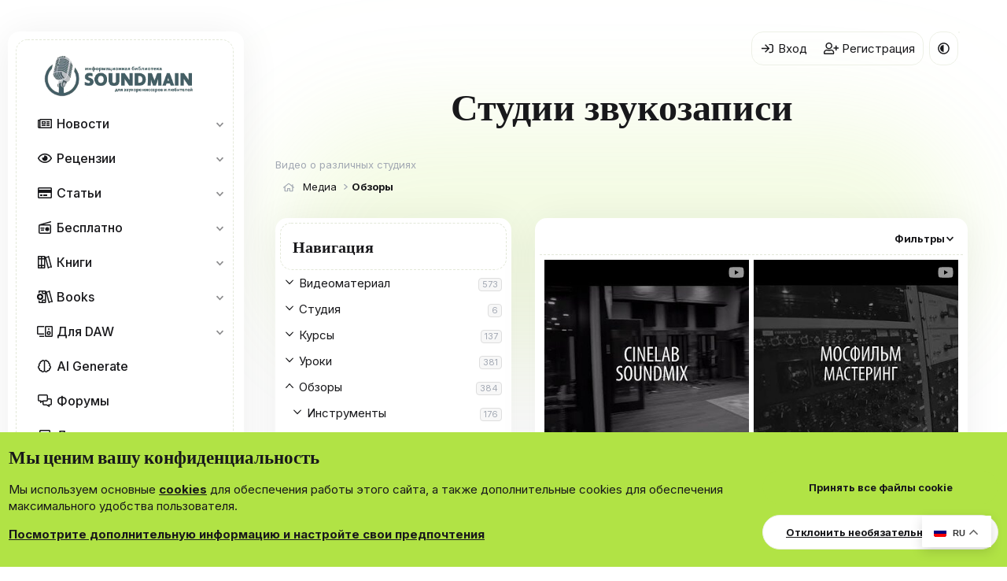

--- FILE ---
content_type: text/html; charset=utf-8
request_url: https://soundmain.ru/media/reviews/recording-studios/
body_size: 26806
content:
<!DOCTYPE html>
<html id="XF" lang="ru-RU" dir="LTR"
	data-xf="2.3"
	data-app="public"
	
	
	data-template="xfmg_category_view"
	data-container-key="xfmgCategory-23"
	data-content-key="xfmgCategory-23"
	data-logged-in="false"
	data-cookie-prefix="xf_"
	data-csrf="1768999847,f164d34fa381eaca52e8d033eb0f9439"
	class="has-no-js template-xfmg_category_view"
	 data-run-jobs="">
<head>
<script>
	var event_status = false;
window.addEventListener("load", function() {
	["mouseover", "click", "scroll"].forEach(function(event) {
		window.addEventListener(event, function() {
			if(!event_status) {
				src="https://yastatic.net/pcode/adfox/loader.js" crossorigin="anonymous"
				event_status = true; // Статус события (произошло)
			}
		}, {
			once: true
		});
	});
});
</script>
<!-- <script async src="https://yastatic.net/pcode/adfox/loader.js" crossorigin="anonymous"></script> -->
<!-- Yandex.RTB -->
<script>window.yaContextCb=window.yaContextCb||[]</script>
<script src="https://yandex.ru/ads/system/context.js" async></script>

<!-- Google tag (gtag.js) -->
<script async src="https://www.googletagmanager.com/gtag/js?id=G-ZKLNWDRLY2"></script>
<script>
  window.dataLayer = window.dataLayer || [];
  function gtag(){dataLayer.push(arguments);}
  gtag('js', new Date());

  gtag('config', 'G-ZKLNWDRLY2');
</script>
<!-- Yandex.Metrika counter -->
<script type="text/javascript" >
   (function(m,e,t,r,i,k,a){m[i]=m[i]||function(){(m[i].a=m[i].a||[]).push(arguments)};
   m[i].l=1*new Date();
   for (var j = 0; j < document.scripts.length; j++) {if (document.scripts[j].src === r) { return; }}
   k=e.createElement(t),a=e.getElementsByTagName(t)[0],k.async=1,k.src=r,a.parentNode.insertBefore(k,a)})
   (window, document, "script", "https://mc.yandex.ru/metrika/tag.js", "ym");

   ym(47324880, "init", {
        clickmap:true,
        trackLinks:true,
        accurateTrackBounce:true,
        webvisor:true,
        trackHash:true
   });
</script>
<noscript><div><img src="https://mc.yandex.ru/watch/47324880" style="position:absolute; left:-9999px;" alt="" /></div></noscript>
<!-- /Yandex.Metrika counter -->
<link rel="stylesheet" href="https://yookassa.ru/integration/simplepay/css/yookassa_construct_form.css">
<link rel="apple-touch-icon" sizes="180x180" href="/apple-touch-icon.png">
<link rel="icon" type="image/png" sizes="32x32" href="/favicon-32x32.png">
<link rel="icon" type="image/png" sizes="16x16" href="/favicon-16x16.png">
<link rel="manifest" href="/site.webmanifest">
<link rel="mask-icon" href="/safari-pinned-tab.svg" color="#000000">
<meta name="msapplication-TileColor" content="#00a300">
<meta name="theme-color" content="#ffffff">

<script defer src="https://cloud.umami.is/script.js" data-website-id="0aed7eec-26ee-427d-8e8e-5784123b6ab1"></script>
	
	
	

	<meta charset="utf-8" />
	<title>Студии звукозаписи | Soundmain - Библиотека для звукорежиссеров и любителей</title>
	<link rel="manifest" href="/webmanifest.php">

	<meta http-equiv="X-UA-Compatible" content="IE=Edge" />
	<meta name="viewport" content="width=device-width, initial-scale=1, viewport-fit=cover">

	
		
			
				<meta name="theme-color" media="(prefers-color-scheme: light)" content="#b1e345" />
				<meta name="theme-color" media="(prefers-color-scheme: dark)" content="#b1e345" />
			
		
	

	<meta name="apple-mobile-web-app-title" content="Soundmain">
	
		<link rel="apple-touch-icon" href="/data/assets/logo/Logo192.webp">
		

	
		
	<link rel="alternate" type="application/rss+xml"
		title="RSS лента для Студии звукозаписи"
		href="/media/reviews/recording-studios/index.rss" />

	
		<link rel="canonical" href="https://soundmain.ru/media/reviews/recording-studios/" />
	

	
		
	
	
	<meta property="og:site_name" content="Soundmain - Библиотека для звукорежиссеров и любителей" />


	
	
		
	
	
	<meta property="og:type" content="website" />


	
	
		
	
	
	
		<meta property="og:title" content="Студии звукозаписи" />
		<meta property="twitter:title" content="Студии звукозаписи" />
	


	
	
		
	
	
	
		<meta name="description" content="Видео о различных студиях" />
		<meta property="og:description" content="Видео о различных студиях" />
		<meta property="twitter:description" content="Видео о различных студиях" />
	


	
	
		
	
	
	<meta property="og:url" content="https://soundmain.ru/media/reviews/recording-studios/" />


	
	

	
	
	
		
	
	

	<link rel="stylesheet" href="/css.php?css=public%3Anormalize.css%2Cpublic%3Afa.css%2Cpublic%3Avariations.less%2Cpublic%3Acore.less%2Cpublic%3Aapp.less&amp;s=44&amp;l=5&amp;d=1768139142&amp;k=46a52ebafbf0a1e3579af19c99fd32af2dec4c75" />
	
	
		<link rel="preconnect" href="https://fonts.gstatic.com">
		<link href="https://fonts.googleapis.com/css2?family=Inter:wght@400;500;600;700&display=swap" rel="stylesheet">
	
	
	<link href="https://fonts.googleapis.com/css2?family=Plus+Jakarta+Sans:wght@400;500;600;700;800&display=swap" rel="stylesheet">

	<link rel="stylesheet" href="/css.php?css=public%3Acxf_install_app_notice.less%2Cpublic%3Alightbox.less%2Cpublic%3Amember.less%2Cpublic%3Anotices.less%2Cpublic%3Ath_covers.less%2Cpublic%3Axfmg_media_list.less%2Cpublic%3Axfmg_media_view.less%2Cpublic%3Aextra.less&amp;s=44&amp;l=5&amp;d=1768139142&amp;k=bec796c042bde7ae4e60eece4fc5874f2d9ef20b" />


	
		<script src="/js/xf/preamble.min.js?_v=6129b18f"></script>
	

	
	<script src="/js/vendor/vendor-compiled.js?_v=6129b18f" defer></script>
	<script src="/js/xf/core-compiled.js?_v=6129b18f" defer></script>

	<script>
	XF.samViewCountMethod = "view";
	XF.samServerTime = 1768999847;
	XF.samItem = ".samItem";
	XF.samCodeUnit = ".samCodeUnit";
	XF.samBannerUnit = ".samBannerUnit";
</script>


<script>
	window.addEventListener('DOMContentLoaded', () => {
		var bkp = document.querySelectorAll('div[data-ba]');
		if (bkp) {
			bkp.forEach(item => {
				var ad = item;
				if (ad.querySelector('ins.adsbygoogle').style.display == 'none') {
					 XF.ajax('GET', XF.canonicalizeUrl('index.php?sam-item/' + ad.dataset.ba + '/get-backup'), {}, data => {
						 if (data.backup) {
							 ad.html(data.backup);
						 }
					 }, { skipDefault: true, global: false});
				}
			});
		}
		const advHere = document.querySelectorAll('.samAdvertiseHereLink');
		if (advHere) {
			advHere.forEach(item => {
				var unit = item.parentNode;
				if (unit.classList.contains('samCustomSize')) {
					unit.style.marginBottom = 20;
				}
			});
		}
		const ff = document.querySelectorAll('div[data-position="footer_fixed"] > div[data-cv="true"]');
		if (ff) {
			ff.forEach(item => {
				XF.trigger(item, 'adView');
			});
		}
	});
</script>
	
	

		
			
		

		
	



	<script>
		XF.ready(() =>
		{
			XF.extendObject(true, XF.config, {
				// 
boardTitle: "Soundmain - \u0411\u0438\u0431\u043b\u0438\u043e\u0442\u0435\u043a\u0430 \u0434\u043b\u044f \u0437\u0432\u0443\u043a\u043e\u0440\u0435\u0436\u0438\u0441\u0441\u0435\u0440\u043e\u0432 \u0438 \u043b\u044e\u0431\u0438\u0442\u0435\u043b\u0435\u0439",
				userId: 0,
				enablePush: true,
				pushAppServerKey: 'BD+pY25h7QncgcztCivwKw2lIB+/N30Ix+8nrGr8oTNOx4oWcMRDnbwPvz1xF44jTq7rC0utVpU/EZnY3r37ieo=',
				url: {
					fullBase: 'https://soundmain.ru/',
					basePath: '/',
					css: '/css.php?css=__SENTINEL__&s=44&l=5&d=1768139142',
					js: '/js/__SENTINEL__?_v=6129b18f',
					icon: '/data/local/icons/__VARIANT__.svg?v=1768138671#__NAME__',
					iconInline: '/styles/fa/__VARIANT__/__NAME__.svg?v=5.15.3',
					keepAlive: '/login/keep-alive'
				},
				cookie: {
					path: '/',
					domain: '',
					prefix: 'xf_',
					secure: true,
					consentMode: 'advanced',
					consented: []
				},
				cacheKey: 'f3ed7234243583f554e27d349fe769c5',
				csrf: '1768999847,f164d34fa381eaca52e8d033eb0f9439',
				js: {"\/js\/xf\/lightbox-compiled.js?_v=6129b18f":true,"\/js\/xf\/embed.min.js?_v=6129b18f":true},
				fullJs: false,
				css: {"public:cxf_install_app_notice.less":true,"public:lightbox.less":true,"public:member.less":true,"public:notices.less":true,"public:th_covers.less":true,"public:xfmg_media_list.less":true,"public:xfmg_media_view.less":true,"public:extra.less":true},
				time: {
					now: 1768999847,
					today: 1768942800,
					todayDow: 3,
					tomorrow: 1769029200,
					yesterday: 1768856400,
					week: 1768424400,
					month: 1767214800,
					year: 1767214800
				},
				style: {
					light: 'default',
					dark: 'alternate',
					defaultColorScheme: 'light'
				},
				borderSizeFeature: '3px',
				fontAwesomeWeight: 'r',
				enableRtnProtect: true,
				
				enableFormSubmitSticky: true,
				imageOptimization: 'optimize',
				imageOptimizationQuality: 0.85,
				uploadMaxFilesize: 137438953472,
				uploadMaxWidth: 640,
				uploadMaxHeight: 500,
				chunkedUploadsChunkSize: 90000,
chunkedUploadsSimultaneousUploads: 1,
allowedVideoExtensions: ["m4v","mov","mp4","mp4v","mpeg","mpg","ogv","webm"],
				allowedAudioExtensions: ["mp3","opus","ogg","wav"],
				shortcodeToEmoji: true,
				visitorCounts: {
					conversations_unread: '0',
					alerts_unviewed: '0',
					total_unread: '0',
					title_count: true,
					icon_indicator: true
				},
				jsMt: {"xf\/action.js":"9bb8166c","xf\/embed.js":"21474ba6","xf\/form.js":"2be0ceeb","xf\/structure.js":"9bb8166c","xf\/tooltip.js":"2be0ceeb"},
				jsState: {},
				publicMetadataLogoUrl: '',
				publicPushBadgeUrl: 'https://soundmain.ru/styles/default/xenforo/bell.png'
			});

			XF.extendObject(XF.phrases, {
				// 
"svStandardLib_time.day": "{count} day",
"svStandardLib_time.days": "{count} дней",
"svStandardLib_time.hour": "{count} hour",
"svStandardLib_time.hours": "{count} часов",
"svStandardLib_time.minute": "{count} минут",
"svStandardLib_time.minutes": "{count} минут",
"svStandardLib_time.month": "{count} month",
"svStandardLib_time.months": "{count} месяцев",
"svStandardLib_time.second": "{count} second",
"svStandardLib_time.seconds": "{count} секунд",
"svStandardLib_time.week": "time.week",
"svStandardLib_time.weeks": "{count} недель",
"svStandardLib_time.year": "{count} year",
"svStandardLib_time.years": "{count} лет",
				date_x_at_time_y:     "{date} в {time}",
				day_x_at_time_y:      "{day} в {time}",
				yesterday_at_x:       "Вчера в {time}",
				x_minutes_ago:        "{minutes} мин. назад",
				one_minute_ago:       "1 минуту назад",
				a_moment_ago:         "Только что",
				today_at_x:           "Сегодня в {time}",
				in_a_moment:          "В настоящее время",
				in_a_minute:          "Менее минуты назад",
				in_x_minutes:         "Через {minutes} мин.",
				later_today_at_x:     "Сегодня в {time}",
				tomorrow_at_x:        "Завтра в {time}",
				short_date_x_minutes: "{minutes}m",
				short_date_x_hours:   "{hours}h",
				short_date_x_days:    "{days}d",

				day0: "Воскресенье",
				day1: "Понедельник",
				day2: "Вторник",
				day3: "Среда",
				day4: "Четверг",
				day5: "Пятница",
				day6: "Суббота",

				dayShort0: "Вос",
				dayShort1: "Пон",
				dayShort2: "Вто",
				dayShort3: "Сре",
				dayShort4: "Чет",
				dayShort5: "Пят",
				dayShort6: "Суб",

				month0: "Январь",
				month1: "Февраль",
				month2: "Март",
				month3: "Апрель",
				month4: "Май",
				month5: "Июнь",
				month6: "Июль",
				month7: "Август",
				month8: "Сентябрь",
				month9: "Октябрь",
				month10: "Ноябрь",
				month11: "Декабрь",

				active_user_changed_reload_page: "Ваша сессия истекла. Перезагрузите страницу.",
				server_did_not_respond_in_time_try_again: "Сервер не ответил вовремя. Пожалуйста, попробуйте снова.",
				oops_we_ran_into_some_problems: "Упс! Мы столкнулись с некоторыми проблемами.",
				oops_we_ran_into_some_problems_more_details_console: "Упс! Мы столкнулись с некоторыми проблемами. Пожалуйста, попробуйте позже. Более детальную информацию об ошибке Вы можете посмотреть в консоли браузера.",
				file_too_large_to_upload: "Файл слишком большой для загрузки.",
				uploaded_file_is_too_large_for_server_to_process: "Загруженный файл слишком большой для обработки сервером.",
				files_being_uploaded_are_you_sure: "Файлы все ещё загружаются. Вы действительно хотите отправить эту форму?",
				attach: "Прикрепить файлы",
				rich_text_box: "Текстовое поле с поддержкой форматирования",
				close: "Закрыть",
				link_copied_to_clipboard: "Ссылка скопирована в буфер обмена.",
				text_copied_to_clipboard: "Скопировано",
				loading: "Загрузка...",
				you_have_exceeded_maximum_number_of_selectable_items: "Вы превысили максимальное количество выбираемых элементов.",

				processing: "Обработка",
				'processing...': "Обработка...",

				showing_x_of_y_items: "Показано {count} из {total} элементов",
				showing_all_items: "Показаны все элементы",
				no_items_to_display: "Нет элементов для отображения",

				number_button_up: "Увеличить",
				number_button_down: "Уменьшить",

				push_enable_notification_title: "Push-уведомления для сайта Soundmain - Библиотека для звукорежиссеров и любителей успешно активированы",
				push_enable_notification_body: "Спасибо за активацию push-уведомлений!",

				pull_down_to_refresh: "Потяните вниз для обновления",
				release_to_refresh: "Отпустите для обновления",
				refreshing: "Обновить..."
			});
		});
	</script>

	<script src="/js/xf/lightbox-compiled.js?_v=6129b18f" defer></script>
<script src="/js/xf/embed.min.js?_v=6129b18f" defer></script>



	

	

	

		
			
		

		
	


</head>
<body data-template="xfmg_category_view">

	

		
			
		

		
	


	

		
			
		

		
	


<div class="p-pageWrapper" id="top">

	
<div class="offCanvasMenu offCanvasMenu--nav js-headerOffCanvasMenu" data-menu="menu" aria-hidden="true" data-ocm-builder="navigation">
		<div class="offCanvasMenu-backdrop" data-menu-close="true"></div>
		<div class="offCanvasMenu-content">
			<div class="offCanvasMenu-header">
				Меню
				<a class="offCanvasMenu-closer" data-menu-close="true" role="button" tabindex="0" aria-label="Закрыть"></a>
			</div>
			
				<div class="p-offCanvasRegisterLink">
					<div class="offCanvasMenu-linkHolder">
						<a href="/login/" class="offCanvasMenu-link" data-xf-click="overlay" data-menu-close="true">
							Вход
						</a>
					</div>
					<hr class="offCanvasMenu-separator" />
					
						<div class="offCanvasMenu-linkHolder">
							<a href="/register/" class="offCanvasMenu-link" data-xf-click="overlay" data-menu-close="true">
								Регистрация
							</a>
						</div>
						<hr class="offCanvasMenu-separator" />
					
				</div>
			
			<div class="js-offCanvasNavTarget"></div>

				<div class="offCanvasMenu-installBanner js-installPromptContainer" style="display: none;" data-xf-init="install-prompt">
				<div class="offCanvasMenu-installBanner-header">Приложение</div>
				<button type="button" class="button js-installPromptButton"><span class="button-text">Установить</span></button>
				<template class="js-installTemplateIOS">
					<div class="js-installTemplateContent">
						<div class="overlay-title">Как установить приложение на iOS</div>
						<div class="block-body">
							<div class="block-row">
								<p>
									Смотрите видео ниже, чтобы узнать, как установить наш сайт в качестве веб-приложения на домашнем экране.
								</p>
								<p style="text-align: center">
									<video src="/styles/default/xenforo/add_to_home.mp4"
										width="280" height="480" autoplay loop muted playsinline></video>
								</p>
								<p>
									<small><strong>Примечание:</strong> Эта возможность может быть недоступна в некоторых браузерах.</small>
								</p>
							</div>
						</div>
					</div>
				</template>
			</div>

		</div>
	</div>

	<div class="p-body">
		<div class="p-body-inner">
			<!--XF:EXTRA_OUTPUT-->


	
	<div class="cxf-ian">
		<div class="notices notices--block">
			<div class="notice notice--primary">
				<div class="offCanvasMenu-installBanner">
					<div class="offCanvasMenu-installBanner-header">Приложение</div>
					<div>
						<a href="#cxf-ian-install" class="button button" data-xf-click="overlay"><span class="button-text">Установить</span></a>
						
					</div>
				</div>
			</div>
		</div>

		<div id="cxf-ian-install" class="block cxf-ian-overlay">
			<div class="overlay-title">Как установить приложение на iOS</div>
			<div class="block-container block-body">
				<div class="block-row">
					<p>
						Смотрите видео ниже, чтобы узнать, как установить наш сайт в качестве веб-приложения на домашнем экране.
					</p>
					<p style="text-align: center">
						
							<video src="/styles/default/xenforo/add_to_home.mp4"
								   width="280" height="480" autoplay loop muted playsinline></video>
						
					</p>
					<p>
						<small><strong>Примечание:</strong> Эта возможность может быть недоступна в некоторых браузерах.</small>
					</p>
				</div>
			</div>
		</div>
	</div>
	<script>
		document.getElementById("cxf-ian-install").addEventListener("click", function() {
			const overlay = document.getElementById("cxf-ian-overlay");
			overlay.classList.toggle("cxf-ian-hidden");
		});
	</script>


	



			
			

			
<!--
<div class="icons_nav">
<noindex><nofollow>
<a href="https://dzen.ru/soundmain"><svg xmlns="http://www.w3.org/2000/svg" x="0px" y="0px"
width="30" height="30"
viewBox="0 0 50 50">
<path d="M46.894 23.986c.004 0 .007 0 .011 0 .279 0 .545-.117.734-.322.192-.208.287-.487.262-.769C46.897 11.852 38.154 3.106 27.11 2.1c-.28-.022-.562.069-.77.262-.208.192-.324.463-.321.746C26.193 17.784 28.129 23.781 46.894 23.986zM46.894 26.014c-18.765.205-20.7 6.202-20.874 20.878-.003.283.113.554.321.746.186.171.429.266.679.266.03 0 .061-.001.091-.004 11.044-1.006 19.787-9.751 20.79-20.795.025-.282-.069-.561-.262-.769C47.446 26.128 47.177 26.025 46.894 26.014zM22.823 2.105C11.814 3.14 3.099 11.884 2.1 22.897c-.025.282.069.561.262.769.189.205.456.321.734.321.004 0 .008 0 .012 0 18.703-.215 20.634-6.209 20.81-20.875.003-.283-.114-.555-.322-.747C23.386 2.173 23.105 2.079 22.823 2.105zM3.107 26.013c-.311-.035-.555.113-.746.321-.192.208-.287.487-.262.769.999 11.013 9.715 19.757 20.724 20.792.031.003.063.004.094.004.25 0 .492-.094.678-.265.208-.192.325-.464.322-.747C23.741 32.222 21.811 26.228 3.107 26.013z"></path>
<title>Подпишись на наш канал Дзен</title>	</svg></a>
<a href="https://vk.com/soundmainru"><svg xmlns="http://www.w3.org/2000/svg" x="0px" y="0px"
width="30" height="30"
viewBox="0 0 48 48">
<path fill="#1976d2" d="M24 4A20 20 0 1 0 24 44A20 20 0 1 0 24 4Z"></path><path fill="#fff" d="M35.937,18.041c0.046-0.151,0.068-0.291,0.062-0.416C35.984,17.263,35.735,17,35.149,17h-2.618 c-0.661,0-0.966,0.4-1.144,0.801c0,0-1.632,3.359-3.513,5.574c-0.61,0.641-0.92,0.625-1.25,0.625C26.447,24,26,23.786,26,23.199 v-5.185C26,17.32,25.827,17,25.268,17h-4.649C20.212,17,20,17.32,20,17.641c0,0.667,0.898,0.827,1,2.696v3.623 C21,24.84,20.847,25,20.517,25c-0.89,0-2.642-3-3.815-6.932C16.448,17.294,16.194,17,15.533,17h-2.643 C12.127,17,12,17.374,12,17.774c0,0.721,0.6,4.619,3.875,9.101C18.25,30.125,21.379,32,24.149,32c1.678,0,1.85-0.427,1.85-1.094 v-2.972C26,27.133,26.183,27,26.717,27c0.381,0,1.158,0.25,2.658,2c1.73,2.018,2.044,3,3.036,3h2.618 c0.608,0,0.957-0.255,0.971-0.75c0.003-0.126-0.015-0.267-0.056-0.424c-0.194-0.576-1.084-1.984-2.194-3.326 c-0.615-0.743-1.222-1.479-1.501-1.879C32.062,25.36,31.991,25.176,32,25c0.009-0.185,0.105-0.361,0.249-0.607 C32.223,24.393,35.607,19.642,35.937,18.041z"></path>
<title>Подпишись на нашу группу вконтакте</title></svg></a>
	<a href="https://t.me/soundmain"><svg xmlns="http://www.w3.org/2000/svg" x="0px" y="0px"
width="30" height="30"
viewBox="0 0 48 48">
<path fill="#29b6f6" d="M24 4A20 20 0 1 0 24 44A20 20 0 1 0 24 4Z"></path><path fill="#fff" d="M33.95,15l-3.746,19.126c0,0-0.161,0.874-1.245,0.874c-0.576,0-0.873-0.274-0.873-0.274l-8.114-6.733 l-3.97-2.001l-5.095-1.355c0,0-0.907-0.262-0.907-1.012c0-0.625,0.933-0.923,0.933-0.923l21.316-8.468 c-0.001-0.001,0.651-0.235,1.126-0.234C33.667,14,34,14.125,34,14.5C34,14.75,33.95,15,33.95,15z"></path><path fill="#b0bec5" d="M23,30.505l-3.426,3.374c0,0-0.149,0.115-0.348,0.12c-0.069,0.002-0.143-0.009-0.219-0.043 l0.964-5.965L23,30.505z"></path><path fill="#cfd8dc" d="M29.897,18.196c-0.169-0.22-0.481-0.26-0.701-0.093L16,26c0,0,2.106,5.892,2.427,6.912 c0.322,1.021,0.58,1.045,0.58,1.045l0.964-5.965l9.832-9.096C30.023,18.729,30.064,18.416,29.897,18.196z"></path>
<title>Присоединяйтесь к нам в Telegramm</title>		</svg></a>
	<a href="https://www.facebook.com/Soundmain.ru/"><svg xmlns="http://www.w3.org/2000/svg" x="0px" y="0px"
width="30" height="30"
viewBox="0 0 48 48">
<path fill="#039be5" d="M24 5A19 19 0 1 0 24 43A19 19 0 1 0 24 5Z"></path><path fill="#fff" d="M26.572,29.036h4.917l0.772-4.995h-5.69v-2.73c0-2.075,0.678-3.915,2.619-3.915h3.119v-4.359c-0.548-0.074-1.707-0.236-3.897-0.236c-4.573,0-7.254,2.415-7.254,7.917v3.323h-4.701v4.995h4.701v13.729C22.089,42.905,23.032,43,24,43c0.875,0,1.729-0.08,2.572-0.194V29.036z"></path>
<title>Подпишись на нашу группу Facebook</title>		</svg></a>
 <a href="https://dzen.ru/soundmain"><img src="/styles/soundmain/img/dzen.png" width="30px" title="Подпишись на наш канал Дзен"></a> 
<a href="https://vk.com/soundmainru"><img src="/styles/soundmain/img/VK_Compact_Logo.jpg" width="30px" title="Подпишись на нашу группу вконтакте"></a> 
<a href="https://t.me/soundmain"><img src="/styles/soundmain/img/telegramm_Logo.png" width="30px" title="Присоединяйтесь к нам в Telegramm"></a> 
<a href="https://www.facebook.com/Soundmain.ru/"><img src="/styles/soundmain/img/facebook_pngegg.png" width="30px" title="Подпишись на нашу группу Facebook"></a> 
	
	<a href="https://www.ihc.ru" target="_blank">
		<img src="https://soundmain.ru/styles/soundmain/img/logo-ihc.svg" width="70px" alt="Выделенные серверы, хостинг сайтов и VPS от Интернет Хостинг Центра" >
	</a>
	</nofollow></noindex>
</div> 
<style>
	
		@media (max-width: 767px) {
    .language {
        display: none;
    }
}
.language {
    position: absolute;
    margin-top: -35px;
    margin-left: 65px;
}	
</style>
<div class="language">
   <img src="/styles/soundmain/img/free-icon-russia-4628645.png" style="width:28px" alt="ru" data-google-lang="ru" class="language__img">
   <img src="/styles/soundmain/img/free-icon-united-kingdom-197374.png" style="width:28px" alt="en" data-google-lang="en">
<img src="/styles/soundmain/img/free-icon-germany-197571.png" style="width:28px" alt="en" data-google-lang="de">
<img src="/styles/soundmain/img/free-icon-france-197560.png" style="width:28px" alt="en" data-google-lang="fr"> 

</div> 
<style>
	.gtranslate_wrapper.gt_container--9uakgu {
    position: absolute;
    margin-left: 65px;
    margin-top: -40px;
}
</style>
<div class="gtranslate_wrapper"></div>
<script>window.gtranslateSettings = {"default_language":"ru","native_language_names":true,"languages":["ru","en","de","fr","zh-TW"],"wrapper_selector":".gtranslate_wrapper","flag_size":24,"flag_style":"3d"}</script>
<script src="https://cdn.gtranslate.net/widgets/latest/flags.js" defer></script>  
-->
<style>
	.gt_float_switcher {
    font-size: 11px !important;
	}
	.gt_float_switcher img {
    width: 16px !important;
}
	.gt_float_switcher .gt-selected .gt-current-lang span.gt_float_switcher-arrow {
    height: 10px !important;
}
	.gt_float_switcher .gt_options {
    max-height: 280px !important;
}
</style>
<div class="gtranslate_wrapper"></div>
<script>window.gtranslateSettings = {"default_language":"ru","languages":["ru","en","de","fi","fr","tr","zh-TW","uk"],"wrapper_selector":".gtranslate_wrapper","switcher_horizontal_position":"right"}</script>
<script src="https://cdn.gtranslate.net/widgets/latest/float.js" defer></script>

				<nav class="p-nav p-navSticky p-navSticky--primary">
					<button type="button" class="button button--plain p-nav-menuTrigger" data-xf-click="off-canvas" data-menu=".js-headerOffCanvasMenu" tabindex="0" aria-label="Меню"><span class="button-text">
						<i aria-hidden="true"></i>
					</span></button>

					
						<div class="p-header-logo p-header-logo--image">
							<a href="/">
								

	

	
		
		

		
	
		
		

		
	

	

	<picture data-variations="{&quot;default&quot;:{&quot;1&quot;:&quot;\/data\/assets\/logo_default\/logo_sound4-3.webp&quot;,&quot;2&quot;:null},&quot;alternate&quot;:{&quot;1&quot;:&quot;\/data\/assets\/logo_alternate\/soundmain-logo.webp&quot;,&quot;2&quot;:null}}">
		
		
		

		
			
			
			

			
				<source srcset="/data/assets/logo_alternate/soundmain-logo.webp" media="(prefers-color-scheme: dark)" />
			
		

		<img src="/data/assets/logo_default/logo_sound4-3.webp"  width="200" height="52" alt="Soundmain - Библиотека для звукорежиссеров и любителей"  />
	</picture>


							</a>
						</div>
					

					
	

		
			
		

		
	



					<ul class="p-nav-list js-offCanvasNavSource">
						
							<li>
								
	<div class="p-navEl " data-has-children="true">
	

		
	
	<a href="/news/"
	class="p-navEl-link p-navEl-link--splitMenu "
	
	
	data-nav-id="EWRporta">Новости</a>


		<a data-xf-key="1"
			data-xf-click="menu"
			data-menu-pos-ref="< .p-navEl"
			class="p-navEl-splitTrigger"
			role="button"
			tabindex="0"
			aria-label="Toggle expanded"
			aria-expanded="false"
			aria-haspopup="true"></a>

		
	
		<div class="menu menu--structural" data-menu="menu" aria-hidden="true">
			<div class="menu-content">
				
					
	
	
	<span 
	class="menu-linkRow u-indentDepth0 js-offCanvasCopy "
	
	
	data-nav-id="news_kat">Новости по категориям</span>

	
		
			
	
	
	<span 
	class="menu-linkRow u-indentDepth1 js-offCanvasCopy "
	
	
	data-nav-id="news_hardware">Hardware</span>

	
		
			
	
	
	<a href="https://soundmain.ru/news/pedal/"
	class="menu-linkRow u-indentDepth2 js-offCanvasCopy "
	
	
	data-nav-id="news_pedal">Новости: Педали</a>

	

		
			
	
	
	<a href="https://soundmain.ru/news/eurorack/"
	class="menu-linkRow u-indentDepth2 js-offCanvasCopy "
	
	
	data-nav-id="news_eurorack">Новости: EURORACK</a>

	

		
			
	
	
	<a href="https://soundmain.ru/news/Audio_MIDI/"
	class="menu-linkRow u-indentDepth2 js-offCanvasCopy "
	
	
	data-nav-id="news_Audio_MIDI">Audio & MIDI</a>

	

		
			
	
	
	<a href="https://soundmain.ru/news/synthesizer/"
	class="menu-linkRow u-indentDepth2 js-offCanvasCopy "
	
	
	data-nav-id="news_synthesizer">Новости: Синтезатор</a>

	

		
		
	

		
			
	
	
	<span 
	class="menu-linkRow u-indentDepth1 js-offCanvasCopy "
	
	
	data-nav-id="news_software">Software</span>

	
		
			
	
	
	<a href="https://soundmain.ru/news/news_plugins/"
	class="menu-linkRow u-indentDepth2 js-offCanvasCopy "
	
	
	data-nav-id="news_plugins">Новости: Плагины</a>

	

		
			
	
	
	<a href="https://soundmain.ru/news/news_servise/"
	class="menu-linkRow u-indentDepth2 js-offCanvasCopy "
	
	
	data-nav-id="news_servise">Новости: Сервисы</a>

	

		
			
	
	
	<a href="https://soundmain.ru/news/standalone/"
	class="menu-linkRow u-indentDepth2 js-offCanvasCopy "
	
	
	data-nav-id="news_standalone">Standalone</a>

	

		
			
	
	
	<a href="https://soundmain.ru/news/ios_android/"
	class="menu-linkRow u-indentDepth2 js-offCanvasCopy "
	
	
	data-nav-id="news_ios_android">Новости: IOS/Android</a>

	

		
		
	

		
		
			<hr class="menu-separator" />
		
	

				
					
	
	
	<span 
	class="menu-linkRow u-indentDepth0 js-offCanvasCopy "
	
	
	data-nav-id="news_reviews">Обзоры по категориям</span>

	
		
			
	
	
	<span 
	class="menu-linkRow u-indentDepth1 js-offCanvasCopy "
	
	
	data-nav-id="reviews_software">Software</span>

	
		
			
	
	
	<a href="https://soundmain.ru/news/categories/kontrolery.17/"
	class="menu-linkRow u-indentDepth2 js-offCanvasCopy "
	
	
	data-nav-id="reviews_plugin">Плагины</a>

	

		
		
	

		
		
			<hr class="menu-separator" />
		
	

				
			</div>
		</div>
	
	</div>

							</li>
						
							<li>
								
	<div class="p-navEl " data-has-children="true">
	

		
	
	<a href="/reviews/"
	class="p-navEl-link p-navEl-link--splitMenu "
	
	
	data-nav-id="xa_rms">Рецензии</a>


		<a data-xf-key="2"
			data-xf-click="menu"
			data-menu-pos-ref="< .p-navEl"
			class="p-navEl-splitTrigger"
			role="button"
			tabindex="0"
			aria-label="Toggle expanded"
			aria-expanded="false"
			aria-haspopup="true"></a>

		
	
		<div class="menu menu--structural" data-menu="menu" aria-hidden="true">
			<div class="menu-content">
				
					
	
	
	<a href="/whats-new/rms-items/"
	class="menu-linkRow u-indentDepth0 js-offCanvasCopy "
	 rel="nofollow"
	
	data-nav-id="xa_rmsNewItems">Новые продукты</a>

	

				
					
	
	
	<a href="/whats-new/rms-reviews/"
	class="menu-linkRow u-indentDepth0 js-offCanvasCopy "
	 rel="nofollow"
	
	data-nav-id="xa_rmsNewReviews">New reviews</a>

	

				
					
	
	
	<a href="/reviews/latest-reviews"
	class="menu-linkRow u-indentDepth0 js-offCanvasCopy "
	
	
	data-nav-id="xa_rmsLatestContent">Последние материалы</a>

	
		
			
	
	
	<a href="/reviews/latest-reviews"
	class="menu-linkRow u-indentDepth1 js-offCanvasCopy "
	 rel="nofollow"
	
	data-nav-id="xa_rmsLatestReviews">Latest reviews</a>

	

		
			
	
	
	<a href="/reviews/latest-questions"
	class="menu-linkRow u-indentDepth1 js-offCanvasCopy "
	 rel="nofollow"
	
	data-nav-id="xa_rmsLatestQuestions">Latest questions</a>

	

		
			
	
	
	<a href="/reviews/latest-check-ins"
	class="menu-linkRow u-indentDepth1 js-offCanvasCopy "
	 rel="nofollow"
	
	data-nav-id="xa_rmsLatestCheckIns">Latest check-ins</a>

	

		
		
			<hr class="menu-separator" />
		
	

				
			</div>
		</div>
	
	</div>

							</li>
						
							<li>
								
	<div class="p-navEl " data-has-children="true">
	

		
	
	<a href="/articles/"
	class="p-navEl-link p-navEl-link--splitMenu "
	
	
	data-nav-id="xa_ams">Статьи</a>


		<a data-xf-key="3"
			data-xf-click="menu"
			data-menu-pos-ref="< .p-navEl"
			class="p-navEl-splitTrigger"
			role="button"
			tabindex="0"
			aria-label="Toggle expanded"
			aria-expanded="false"
			aria-haspopup="true"></a>

		
	
		<div class="menu menu--structural" data-menu="menu" aria-hidden="true">
			<div class="menu-content">
				
					
	
	
	<a href="/whats-new/ams-articles/"
	class="menu-linkRow u-indentDepth0 js-offCanvasCopy "
	 rel="nofollow"
	
	data-nav-id="xa_amsNewArticles">Новые статьи</a>

	

				
					
	
	
	<a href="/whats-new/ams-comments/"
	class="menu-linkRow u-indentDepth0 js-offCanvasCopy "
	 rel="nofollow"
	
	data-nav-id="xa_amsNewComments">Новые комментарии</a>

	

				
					
	
	
	<a href="/articles/latest-reviews"
	class="menu-linkRow u-indentDepth0 js-offCanvasCopy "
	 rel="nofollow"
	
	data-nav-id="xa_amsLatestReviews">Latest reviews</a>

	

				
					
	
	
	<a href="/articles/authors/"
	class="menu-linkRow u-indentDepth0 js-offCanvasCopy "
	
	
	data-nav-id="xa_amsAuthorList">Author list</a>

	

				
			</div>
		</div>
	
	</div>

							</li>
						
							<li>
								
	<div class="p-navEl " data-has-children="true">
	

		
	
	<a href="/free-plugins-and-sample/"
	class="p-navEl-link p-navEl-link--splitMenu "
	
	
	data-nav-id="ArticlesPage">Бесплатно</a>


		<a data-xf-key="4"
			data-xf-click="menu"
			data-menu-pos-ref="< .p-navEl"
			class="p-navEl-splitTrigger"
			role="button"
			tabindex="0"
			aria-label="Toggle expanded"
			aria-expanded="false"
			aria-haspopup="true"></a>

		
	
		<div class="menu menu--structural" data-menu="menu" aria-hidden="true">
			<div class="menu-content">
				
					
	
	
	<a href="/free-plugins-and-sample/category/macos.1"
	class="menu-linkRow u-indentDepth0 js-offCanvasCopy "
	
	
	data-nav-id="MacOS">MacOS</a>

	

				
					
	
	
	<a href="/free-plugins-and-sample/category/windows.2"
	class="menu-linkRow u-indentDepth0 js-offCanvasCopy "
	
	
	data-nav-id="Windows">Windows</a>

	

				
					
	
	
	<a href="/free-plugins-and-sample/category/software.3"
	class="menu-linkRow u-indentDepth0 js-offCanvasCopy "
	
	
	data-nav-id="Software">Software</a>

	

				
					
	
	
	<a href="/free-plugins-and-sample/category/soundware.4"
	class="menu-linkRow u-indentDepth0 js-offCanvasCopy "
	
	
	data-nav-id="Soundware">Soundware</a>

	

				
					
	
	
	<a href="/free-plugins-and-sample/category/ios.5"
	class="menu-linkRow u-indentDepth0 js-offCanvasCopy "
	
	
	data-nav-id="IOS">IOS</a>

	

				
					
	
	
	<a href="/free-plugins-and-sample/category/linux.6"
	class="menu-linkRow u-indentDepth0 js-offCanvasCopy "
	
	
	data-nav-id="Linux">Linux</a>

	

				
			</div>
		</div>
	
	</div>

							</li>
						
							<li>
								
	<div class="p-navEl " data-has-children="true">
	

		
	
	<a href="https://soundmain.ru/books/"
	class="p-navEl-link p-navEl-link--splitMenu "
	
	
	data-nav-id="books">Книги</a>


		<a data-xf-key="5"
			data-xf-click="menu"
			data-menu-pos-ref="< .p-navEl"
			class="p-navEl-splitTrigger"
			role="button"
			tabindex="0"
			aria-label="Toggle expanded"
			aria-expanded="false"
			aria-haspopup="true"></a>

		
	
		<div class="menu menu--structural" data-menu="menu" aria-hidden="true">
			<div class="menu-content">
				
					
	
	
	<a href="/resources/latest-reviews"
	class="menu-linkRow u-indentDepth0 js-offCanvasCopy "
	
	
	data-nav-id="xfrmLatestReviews2">Последние рецензии</a>

	

				
			</div>
		</div>
	
	</div>

							</li>
						
							<li>
								
	<div class="p-navEl " data-has-children="true">
	

		
	
	<a href="https://soundmain.ru/books-about-sound/"
	class="p-navEl-link p-navEl-link--splitMenu "
	
	
	data-nav-id="English_books">Books</a>


		<a data-xf-key="6"
			data-xf-click="menu"
			data-menu-pos-ref="< .p-navEl"
			class="p-navEl-splitTrigger"
			role="button"
			tabindex="0"
			aria-label="Toggle expanded"
			aria-expanded="false"
			aria-haspopup="true"></a>

		
	
		<div class="menu menu--structural" data-menu="menu" aria-hidden="true">
			<div class="menu-content">
				
					
	
	
	<a href="/resources/latest-reviews"
	class="menu-linkRow u-indentDepth0 js-offCanvasCopy "
	
	
	data-nav-id="xfrmLatestReviews5">Latest reviews</a>

	

				
			</div>
		</div>
	
	</div>

							</li>
						
							<li>
								
	<div class="p-navEl " data-has-children="true">
	

		
	
	<a href="https://soundmain.ru/free_for_daw/"
	class="p-navEl-link p-navEl-link--splitMenu "
	
	
	data-nav-id="plugin">Для DAW</a>


		<a data-xf-key="7"
			data-xf-click="menu"
			data-menu-pos-ref="< .p-navEl"
			class="p-navEl-splitTrigger"
			role="button"
			tabindex="0"
			aria-label="Toggle expanded"
			aria-expanded="false"
			aria-haspopup="true"></a>

		
	
		<div class="menu menu--structural" data-menu="menu" aria-hidden="true">
			<div class="menu-content">
				
					
	
	
	<a href="/resources/latest-reviews"
	class="menu-linkRow u-indentDepth0 js-offCanvasCopy "
	
	
	data-nav-id="xfrmLatestReviews3">Последние рецензии</a>

	

				
			</div>
		</div>
	
	</div>

							</li>
						
							<li>
								
	<div class="p-navEl " >
	

		
	
	<a href="https://soundmain.ru/ai-music-generate/"
	class="p-navEl-link "
	
	data-xf-key="8"
	data-nav-id="aimusic">AI Generate</a>


		

		
	
	</div>

							</li>
						
							<li>
								
	<div class="p-navEl " >
	

		
	
	<a href="/forums/"
	class="p-navEl-link "
	
	data-xf-key="9"
	data-nav-id="forums">Форумы</a>


		

		
	
	</div>

							</li>
						
							<li>
								
	<div class="p-navEl " data-has-children="true">
	

		
	
	<a href="/aud-feeds/"
	class="p-navEl-link p-navEl-link--splitMenu "
	
	
	data-nav-id="audfeeds">Лента</a>


		<a data-xf-key="10"
			data-xf-click="menu"
			data-menu-pos-ref="< .p-navEl"
			class="p-navEl-splitTrigger"
			role="button"
			tabindex="0"
			aria-label="Toggle expanded"
			aria-expanded="false"
			aria-haspopup="true"></a>

		
	
		<div class="menu menu--structural" data-menu="menu" aria-hidden="true">
			<div class="menu-content">
				
					
	
	
	<a href="/aud-feeds/9"
	class="menu-linkRow u-indentDepth0 js-offCanvasCopy "
	
	
	data-nav-id="audfeeds_feed_9">Новое</a>

	

				
			</div>
		</div>
	
	</div>

							</li>
						
							<li>
								
	<div class="p-navEl " >
	

		
	
	<a href="https://soundmain.ru/multitrack/"
	class="p-navEl-link "
	
	data-xf-key="11"
	data-nav-id="multitrack">Мультитрек</a>


		

		
	
	</div>

							</li>
						
							<li>
								
	<div class="p-navEl is-selected" >
	

		
	
	<a href="/media/"
	class="p-navEl-link "
	
	data-xf-key="12"
	data-nav-id="xfmg">Медиа</a>


		

		
	
	</div>

							</li>
						
							<li>
								
	<div class="p-navEl " >
	

		
	
	<a href="https://soundmain.ru/sound_library/"
	class="p-navEl-link "
	
	data-xf-key="13"
	data-nav-id="sound_library">Библиотека звуков</a>


		

		
	
	</div>

							</li>
						
							<li>
								
	<div class="p-navEl " data-has-children="true">
	

		
	
	<a href="https://soundmain.ru/courses/"
	class="p-navEl-link p-navEl-link--splitMenu "
	
	
	data-nav-id="courses">Курсы</a>


		<a data-xf-key="14"
			data-xf-click="menu"
			data-menu-pos-ref="< .p-navEl"
			class="p-navEl-splitTrigger"
			role="button"
			tabindex="0"
			aria-label="Toggle expanded"
			aria-expanded="false"
			aria-haspopup="true"></a>

		
	
		<div class="menu menu--structural" data-menu="menu" aria-hidden="true">
			<div class="menu-content">
				
					
	
	
	<a href="/resources/latest-reviews"
	class="menu-linkRow u-indentDepth0 js-offCanvasCopy "
	
	
	data-nav-id="xfrmLatestReviews4">Последние рецензии</a>

	

				
			</div>
		</div>
	
	</div>

							</li>
						
							<li>
								
	<div class="p-navEl " >
	

		
	
	<a href="/knowledge-base/"
	class="p-navEl-link "
	
	data-xf-key="15"
	data-nav-id="faq">FAQ</a>


		

		
	
	</div>

							</li>
						
							<li>
								
	<div class="p-navEl " >
	

		
	
	<a href="https://soundmain.ru/brands/"
	class="p-navEl-link "
	
	data-xf-key="16"
	data-nav-id="brands">Бренды</a>


		

		
	
	</div>

							</li>
						
							<li>
								
	<div class="p-navEl " data-has-children="true">
	

		
	
	<a href="/support/"
	class="p-navEl-link p-navEl-link--splitMenu "
	
	
	data-nav-id="nfTickets">Support</a>


		<a data-xf-key="17"
			data-xf-click="menu"
			data-menu-pos-ref="< .p-navEl"
			class="p-navEl-splitTrigger"
			role="button"
			tabindex="0"
			aria-label="Toggle expanded"
			aria-expanded="false"
			aria-haspopup="true"></a>

		
	
		<div class="menu menu--structural" data-menu="menu" aria-hidden="true">
			<div class="menu-content">
				
					
	
	
	<a href="/knowledge-base/"
	class="menu-linkRow u-indentDepth0 js-offCanvasCopy "
	
	
	data-nav-id="nfKnowledgeBase">База знаний</a>

	
		
			
	
	
	<a href="/search/?type=nf_tickets_kb_article"
	class="menu-linkRow u-indentDepth1 js-offCanvasCopy "
	
	
	data-nav-id="nfTicketsKBSearch">Search articles</a>

	

		
		
			<hr class="menu-separator" />
		
	

				
			</div>
		</div>
	
	</div>

							</li>
						
					</ul>

					

					<div class="p-nav-opposite">
						<div class="p-navgroup p-account p-navgroup--guest">
							
								
									<a href="/login/" class="p-navgroup-link p-navgroup-link--iconic p-navgroup-link--logIn"
										data-xf-click="overlay" data-follow-redirects="on">
										<i aria-hidden="true"></i>
										<span class="p-navgroup-linkText">Вход</span>
									</a>
								
								<div class="menu menu--structural menu--medium" data-menu="menu" data-nav-id="userLogin" aria-hidden="true" data-href="/login/"></div>
								
									<a href="/register/" class="p-navgroup-link p-navgroup-link--iconic p-navgroup-link--register"
										data-xf-click="overlay" data-follow-redirects="on">
										<i aria-hidden="true"></i>
										<span class="p-navgroup-linkText">Регистрация</span>
									</a>
								
							
						</div>

	
	
		<div class="p-navgroup cxf-styleVariations">
			<a href="/misc/style-variation" rel="nofollow"
			   class="p-navgroup-link js-styleVariationsLink"
			   data-xf-init="tooltip" title="Варианты стиля"
			   data-xf-click="menu" data-z-index-ref=".u-bottomFixer" role="button" aria-expanded="false" aria-haspopup="true">

				<i class="fa--xf far fa-adjust "><svg xmlns="http://www.w3.org/2000/svg" role="img" ><title>Варианты стиля</title><use href="/data/local/icons/regular.svg?v=1768138671#adjust"></use></svg></i>
			</a>

			<div class="menu" data-menu="menu" aria-hidden="true">
				<div class="menu-content js-styleVariationsMenu">
					

	
		

	<a href="/misc/style-variation?reset=1&amp;t=1768999847%2Cf164d34fa381eaca52e8d033eb0f9439"
		class="menu-linkRow is-selected"
		rel="nofollow"
		data-xf-click="style-variation" data-variation="">

		<i class="fa--xf far fa-adjust "><svg xmlns="http://www.w3.org/2000/svg" role="img" aria-hidden="true" ><use href="/data/local/icons/regular.svg?v=1768138671#adjust"></use></svg></i>

		
			Системный
		
	</a>


		

	<a href="/misc/style-variation?variation=default&amp;t=1768999847%2Cf164d34fa381eaca52e8d033eb0f9439"
		class="menu-linkRow "
		rel="nofollow"
		data-xf-click="style-variation" data-variation="default">

		<i class="fa--xf far fa-sun "><svg xmlns="http://www.w3.org/2000/svg" role="img" aria-hidden="true" ><use href="/data/local/icons/regular.svg?v=1768138671#sun"></use></svg></i>

		
			Светлый
		
	</a>


		

	<a href="/misc/style-variation?variation=alternate&amp;t=1768999847%2Cf164d34fa381eaca52e8d033eb0f9439"
		class="menu-linkRow "
		rel="nofollow"
		data-xf-click="style-variation" data-variation="alternate">

		<i class="fa--xf far fa-moon "><svg xmlns="http://www.w3.org/2000/svg" role="img" aria-hidden="true" ><use href="/data/local/icons/regular.svg?v=1768138671#moon"></use></svg></i>

		
			Тёмный
		
	</a>

	

	
		
	

				</div>
			</div>
		</div>
	

					<div class="p-navgroup p-discovery p-discovery--noSearch">
							<a href="/whats-new/"
								class="p-navgroup-link p-navgroup-link--iconic p-navgroup-link--whatsnew"
								aria-label="Что нового?"
								title="Что нового?">
								<i aria-hidden="true"></i>
								<span class="p-navgroup-linkText">Что нового?</span>
							</a>

							

						</div>

					</div>
				</nav>
			

			<div class="p-body-container">
				
				

				<div class="p-header-nav">
					<div class="p-header-nav--title">
						
					</div>

					<div class="p-nav-opposite">
						


						<div class="p-navgroup p-account p-navgroup--guest">
							
								
									<a href="/login/" class="p-navgroup-link p-navgroup-link--iconic p-navgroup-link--logIn"
										data-xf-click="overlay" data-follow-redirects="on">
										<i aria-hidden="true"></i>
										<span class="p-navgroup-linkText">Вход</span>
									</a>
								
								<div class="menu menu--structural menu--medium" data-menu="menu" data-nav-id="userLogin" aria-hidden="true" data-href="/login/"></div>
								
									<a href="/register/" class="p-navgroup-link p-navgroup-link--iconic p-navgroup-link--register"
										data-xf-click="overlay" data-follow-redirects="on">
										<i aria-hidden="true"></i>
										<span class="p-navgroup-linkText">Регистрация</span>
									</a>
								
							
						</div>

	
	
		<div class="p-navgroup cxf-styleVariations">
			<a href="/misc/style-variation" rel="nofollow"
			   class="p-navgroup-link js-styleVariationsLink"
			   data-xf-init="tooltip" title="Варианты стиля"
			   data-xf-click="menu" data-z-index-ref=".u-bottomFixer" role="button" aria-expanded="false" aria-haspopup="true">

				<i class="fa--xf far fa-adjust "><svg xmlns="http://www.w3.org/2000/svg" role="img" ><title>Варианты стиля</title><use href="/data/local/icons/regular.svg?v=1768138671#adjust"></use></svg></i>
			</a>

			<div class="menu" data-menu="menu" aria-hidden="true">
				<div class="menu-content js-styleVariationsMenu">
					

	
		

	<a href="/misc/style-variation?reset=1&amp;t=1768999847%2Cf164d34fa381eaca52e8d033eb0f9439"
		class="menu-linkRow is-selected"
		rel="nofollow"
		data-xf-click="style-variation" data-variation="">

		<i class="fa--xf far fa-adjust "><svg xmlns="http://www.w3.org/2000/svg" role="img" aria-hidden="true" ><use href="/data/local/icons/regular.svg?v=1768138671#adjust"></use></svg></i>

		
			Системный
		
	</a>


		

	<a href="/misc/style-variation?variation=default&amp;t=1768999847%2Cf164d34fa381eaca52e8d033eb0f9439"
		class="menu-linkRow "
		rel="nofollow"
		data-xf-click="style-variation" data-variation="default">

		<i class="fa--xf far fa-sun "><svg xmlns="http://www.w3.org/2000/svg" role="img" aria-hidden="true" ><use href="/data/local/icons/regular.svg?v=1768138671#sun"></use></svg></i>

		
			Светлый
		
	</a>


		

	<a href="/misc/style-variation?variation=alternate&amp;t=1768999847%2Cf164d34fa381eaca52e8d033eb0f9439"
		class="menu-linkRow "
		rel="nofollow"
		data-xf-click="style-variation" data-variation="alternate">

		<i class="fa--xf far fa-moon "><svg xmlns="http://www.w3.org/2000/svg" role="img" aria-hidden="true" ><use href="/data/local/icons/regular.svg?v=1768138671#moon"></use></svg></i>

		
			Тёмный
		
	</a>

	

	
		
	

				</div>
			</div>
		</div>
	

					<div class="p-navgroup p-discovery p-discovery--noSearch">
							<a href="/whats-new/"
								class="p-navgroup-link p-navgroup-link--iconic p-navgroup-link--whatsnew"
								aria-label="Что нового?"
								title="Что нового?">
								<i aria-hidden="true"></i>
								<span class="p-navgroup-linkText">Что нового?</span>
							</a>

							

						</div>

					</div>
				</div>

				

				

				
	<noscript class="js-jsWarning"><div class="blockMessage blockMessage--important blockMessage--iconic u-noJsOnly">JavaScript отключён. Чтобы полноценно использовать наш сайт, включите JavaScript в своём браузере.</div></noscript>

				
	<div class="blockMessage blockMessage--important blockMessage--iconic js-browserWarning" style="display: none">Вы используете устаревший браузер. Этот и другие сайты могут отображаться в нём некорректно.<br />Вам необходимо обновить браузер или попробовать использовать <a href="https://www.google.com/chrome/" target="_blank" rel="noopener">другой</a>.</div>


				

				
					
						<div class="p-sectionLinks p-sectionLinks--empty"></div>
					
				

				
					
	
<div class="p-body-header "
style=" ">


					
						
							<div class="p-title ">
							
								
									<h1 class="p-title-value">Студии звукозаписи</h1>
								
								
							
							</div>
						

						
							<div class="p-description">Видео о различных студиях</div>
						
					
					</div>
				
				
				
	

		
			
		

		
	


				<div class="p-breadcrumbs--container">
					
	
		<ul class="p-breadcrumbs "
			itemscope itemtype="https://schema.org/BreadcrumbList">
			
				

				
				

				

				
					
					
	<li itemprop="itemListElement" itemscope itemtype="https://schema.org/ListItem">
		<a href="/media/" itemprop="item">
			
				<span itemprop="name">Медиа</span>
			
		</a>
		<meta itemprop="position" content="1" />
	</li>

				
				
					
					
	<li itemprop="itemListElement" itemscope itemtype="https://schema.org/ListItem">
		<a href="/media/reviews/" itemprop="item">
			
				<span itemprop="name">Обзоры</span>
			
		</a>
		<meta itemprop="position" content="2" />
	</li>

				
			
		</ul>
	

					
				</div>
				


	

		
			
		

		
	



				<div class="p-body-main  p-body-main--withSideNav is-active">
					
						<div class="p-body-sideNav">
							<div class="p-body-sideNavTrigger">
								<button type="button" class="button button--link" data-xf-click="off-canvas" data-menu="#js-SideNavOcm"><span class="button-text">
									Навигация
								</span></button>
							</div>
							<div class="p-body-sideNavInner" data-ocm-class="offCanvasMenu offCanvasMenu--blocks" id="js-SideNavOcm" data-ocm-builder="sideNav">
								<div data-ocm-class="offCanvasMenu-backdrop" data-menu-close="true"></div>
								<div data-ocm-class="offCanvasMenu-content">
									<div class="p-body-sideNavContent">
										
	

		
			
		

		
	


										
											<div class="block">
		<div class="block-container">
			<h3 class="block-header">Навигация</h3>
			<div class="block-body">
				
					
	<ol class="categoryList toggleTarget is-active">
		
			
	
	
	

	<li class="categoryList-item">
		<div class="categoryList-itemRow">
			
				<a class="categoryList-toggler"
					data-xf-click="toggle" data-target="< :up :next"
					role="button" tabindex="0" aria-label="Toggle expanded"
				></a>
			
			<a href="/media/video-material/" class="categoryList-link">
				Видеоматериал
			</a>
			<span class="categoryList-label">
				<span class="label label--subtle label--smallest">573</span>
			</span>
		</div>
		
			
	<ol class="categoryList toggleTarget">
		
			
	
	
	

	<li class="categoryList-item">
		<div class="categoryList-itemRow">
			
				<span class="categoryList-togglerSpacer"></span>
			
			<a href="/media/categories/video-dlya-publikatsii.41/" class="categoryList-link">
				Видео для публикации
			</a>
			<span class="categoryList-label">
				<span class="label label--subtle label--smallest">566</span>
			</span>
		</div>
		
	</li>

		
	</ol>

		
	</li>

		
			
	
	
	

	<li class="categoryList-item">
		<div class="categoryList-itemRow">
			
				<a class="categoryList-toggler"
					data-xf-click="toggle" data-target="< :up :next"
					role="button" tabindex="0" aria-label="Toggle expanded"
				></a>
			
			<a href="/media/categories/studiya.14/" class="categoryList-link">
				Студия
			</a>
			<span class="categoryList-label">
				<span class="label label--subtle label--smallest">6</span>
			</span>
		</div>
		
			
	<ol class="categoryList toggleTarget">
		
			
	
	
	

	<li class="categoryList-item">
		<div class="categoryList-itemRow">
			
				<span class="categoryList-togglerSpacer"></span>
			
			<a href="/media/categories/ekmixmaster-ru.32/" class="categoryList-link">
				EKmixmaster.ru
			</a>
			<span class="categoryList-label">
				<span class="label label--subtle label--smallest">1</span>
			</span>
		</div>
		
	</li>

		
	</ol>

		
	</li>

		
			
	
	
	

	<li class="categoryList-item">
		<div class="categoryList-itemRow">
			
				<a class="categoryList-toggler"
					data-xf-click="toggle" data-target="< :up :next"
					role="button" tabindex="0" aria-label="Toggle expanded"
				></a>
			
			<a href="/media/courses/" class="categoryList-link">
				Курсы
			</a>
			<span class="categoryList-label">
				<span class="label label--subtle label--smallest">137</span>
			</span>
		</div>
		
			
	<ol class="categoryList toggleTarget">
		
			
	
	
	

	<li class="categoryList-item">
		<div class="categoryList-itemRow">
			
				<span class="categoryList-togglerSpacer"></span>
			
			<a href="/media/courses/steinberg-mastering-course/" class="categoryList-link">
				Курс &quot;Мастеринг с Steinberg&quot;
			</a>
			<span class="categoryList-label">
				<span class="label label--subtle label--smallest">53</span>
			</span>
		</div>
		
	</li>

		
			
	
	
	

	<li class="categoryList-item">
		<div class="categoryList-itemRow">
			
				<span class="categoryList-togglerSpacer"></span>
			
			<a href="/media/courses/course-master-of-harmony/" class="categoryList-link">
				Курс &quot;Мастер гармонии&quot;
			</a>
			<span class="categoryList-label">
				<span class="label label--subtle label--smallest">11</span>
			</span>
		</div>
		
	</li>

		
			
	
	
	

	<li class="categoryList-item">
		<div class="categoryList-itemRow">
			
				<span class="categoryList-togglerSpacer"></span>
			
			<a href="/media/categories/kurs-svedeniye-i-mastering-na-real-nom-primere.38/" class="categoryList-link">
				Курс «Сведение и мастеринг на реальном примере»
			</a>
			<span class="categoryList-label">
				<span class="label label--subtle label--smallest">29</span>
			</span>
		</div>
		
	</li>

		
	</ol>

		
	</li>

		
			
	
	
	

	<li class="categoryList-item">
		<div class="categoryList-itemRow">
			
				<a class="categoryList-toggler"
					data-xf-click="toggle" data-target="< :up :next"
					role="button" tabindex="0" aria-label="Toggle expanded"
				></a>
			
			<a href="/media/lessons/" class="categoryList-link">
				Уроки
			</a>
			<span class="categoryList-label">
				<span class="label label--subtle label--smallest">381</span>
			</span>
		</div>
		
			
	<ol class="categoryList toggleTarget">
		
			
	
	
	

	<li class="categoryList-item">
		<div class="categoryList-itemRow">
			
				<span class="categoryList-togglerSpacer"></span>
			
			<a href="/media/categories/ekvalizatsiya.5/" class="categoryList-link">
				Эквализация
			</a>
			<span class="categoryList-label">
				<span class="label label--subtle label--smallest">15</span>
			</span>
		</div>
		
	</li>

		
			
	
	
	

	<li class="categoryList-item">
		<div class="categoryList-itemRow">
			
				<a class="categoryList-toggler"
					data-xf-click="toggle" data-target="< :up :next"
					role="button" tabindex="0" aria-label="Toggle expanded"
				></a>
			
			<a href="/media/categories/kak-nauchit-sya-igrat-na.25/" class="categoryList-link">
				Как научиться играть на...
			</a>
			<span class="categoryList-label">
				<span class="label label--subtle label--smallest">5</span>
			</span>
		</div>
		
			
	<ol class="categoryList toggleTarget">
		
			
	
	
	

	<li class="categoryList-item">
		<div class="categoryList-itemRow">
			
				<span class="categoryList-togglerSpacer"></span>
			
			<a href="/media/lessons/how-to-learn-to-play/drum-pads/" class="categoryList-link">
				Drum Pads
			</a>
			<span class="categoryList-label">
				<span class="label label--subtle label--smallest">5</span>
			</span>
		</div>
		
	</li>

		
	</ol>

		
	</li>

		
			
	
	
	

	<li class="categoryList-item">
		<div class="categoryList-itemRow">
			
				<span class="categoryList-togglerSpacer"></span>
			
			<a href="/media/lessons/vocals/" class="categoryList-link">
				Вокал
			</a>
			<span class="categoryList-label">
				<span class="label label--subtle label--smallest">19</span>
			</span>
		</div>
		
	</li>

		
			
	
	
	

	<li class="categoryList-item">
		<div class="categoryList-itemRow">
			
				<span class="categoryList-togglerSpacer"></span>
			
			<a href="/media/categories/effekty.34/" class="categoryList-link">
				Эффекты
			</a>
			<span class="categoryList-label">
				<span class="label label--subtle label--smallest">4</span>
			</span>
		</div>
		
	</li>

		
			
	
	
	

	<li class="categoryList-item">
		<div class="categoryList-itemRow">
			
				<span class="categoryList-togglerSpacer"></span>
			
			<a href="/media/lessons/sound-engineering/" class="categoryList-link">
				Звукорежиссура
			</a>
			<span class="categoryList-label">
				<span class="label label--subtle label--smallest">23</span>
			</span>
		</div>
		
	</li>

		
			
	
	
	

	<li class="categoryList-item">
		<div class="categoryList-itemRow">
			
				<span class="categoryList-togglerSpacer"></span>
			
			<a href="/media/lessons/recording/" class="categoryList-link">
				Запись
			</a>
			<span class="categoryList-label">
				<span class="label label--subtle label--smallest">10</span>
			</span>
		</div>
		
	</li>

		
			
	
	
	

	<li class="categoryList-item">
		<div class="categoryList-itemRow">
			
				<span class="categoryList-togglerSpacer"></span>
			
			<a href="/media/categories/svedeniye-i-mastering.37/" class="categoryList-link">
				Сведение и мастеринг
			</a>
			<span class="categoryList-label">
				<span class="label label--subtle label--smallest">37</span>
			</span>
		</div>
		
	</li>

		
			
	
	
	

	<li class="categoryList-item">
		<div class="categoryList-itemRow">
			
				<span class="categoryList-togglerSpacer"></span>
			
			<a href="/media/categories/kompressiya.6/" class="categoryList-link">
				Компрессия
			</a>
			<span class="categoryList-label">
				<span class="label label--subtle label--smallest">25</span>
			</span>
		</div>
		
	</li>

		
	</ol>

		
	</li>

		
			
	
	
	

	<li class="categoryList-item">
		<div class="categoryList-itemRow">
			
				<a class="categoryList-toggler is-active"
					data-xf-click="toggle" data-target="< :up :next"
					role="button" tabindex="0" aria-label="Toggle expanded"
				></a>
			
			<a href="/media/reviews/" class="categoryList-link">
				Обзоры
			</a>
			<span class="categoryList-label">
				<span class="label label--subtle label--smallest">384</span>
			</span>
		</div>
		
			
	<ol class="categoryList toggleTarget is-active">
		
			
	
	
	

	<li class="categoryList-item">
		<div class="categoryList-itemRow">
			
				<a class="categoryList-toggler"
					data-xf-click="toggle" data-target="< :up :next"
					role="button" tabindex="0" aria-label="Toggle expanded"
				></a>
			
			<a href="/media/reviews/musical-instruments/" class="categoryList-link">
				Инструменты
			</a>
			<span class="categoryList-label">
				<span class="label label--subtle label--smallest">176</span>
			</span>
		</div>
		
			
	<ol class="categoryList toggleTarget">
		
			
	
	
	

	<li class="categoryList-item">
		<div class="categoryList-itemRow">
			
				<span class="categoryList-togglerSpacer"></span>
			
			<a href="/media/reviews/musical-instruments/guitar/" class="categoryList-link">
				Гитара
			</a>
			<span class="categoryList-label">
				<span class="label label--subtle label--smallest">11</span>
			</span>
		</div>
		
	</li>

		
	</ol>

		
	</li>

		
			
	
	
	

	<li class="categoryList-item">
		<div class="categoryList-itemRow">
			
				<a class="categoryList-toggler"
					data-xf-click="toggle" data-target="< :up :next"
					role="button" tabindex="0" aria-label="Toggle expanded"
				></a>
			
			<a href="/media/reviews/sequencers/" class="categoryList-link">
				Секвенсоры
			</a>
			<span class="categoryList-label">
				<span class="label label--subtle label--smallest">93</span>
			</span>
		</div>
		
			
	<ol class="categoryList toggleTarget">
		
			
	
	
	

	<li class="categoryList-item">
		<div class="categoryList-itemRow">
			
				<span class="categoryList-togglerSpacer"></span>
			
			<a href="/media/reviews/sequencers/presonus-studio-one-3/" class="categoryList-link">
				PreSonus Studio One 3
			</a>
			<span class="categoryList-label">
				<span class="label label--subtle label--smallest">28</span>
			</span>
		</div>
		
	</li>

		
			
	
	
	

	<li class="categoryList-item">
		<div class="categoryList-itemRow">
			
				<span class="categoryList-togglerSpacer"></span>
			
			<a href="/media/reviews/sequencers/reaper-cockos/" class="categoryList-link">
				Reaper Cockos
			</a>
			<span class="categoryList-label">
				<span class="label label--subtle label--smallest">20</span>
			</span>
		</div>
		
	</li>

		
			
	
	
	

	<li class="categoryList-item">
		<div class="categoryList-itemRow">
			
				<span class="categoryList-togglerSpacer"></span>
			
			<a href="/media/reviews/sequencers/fl-studio/" class="categoryList-link">
				FL Studio
			</a>
			<span class="categoryList-label">
				<span class="label label--subtle label--smallest">18</span>
			</span>
		</div>
		
	</li>

		
			
	
	
	

	<li class="categoryList-item">
		<div class="categoryList-itemRow">
			
				<span class="categoryList-togglerSpacer"></span>
			
			<a href="/media/reviews/sequencers/cubase/" class="categoryList-link">
				Cubase
			</a>
			<span class="categoryList-label">
				<span class="label label--subtle label--smallest">12</span>
			</span>
		</div>
		
	</li>

		
			
	
	
	

	<li class="categoryList-item">
		<div class="categoryList-itemRow">
			
				<span class="categoryList-togglerSpacer"></span>
			
			<a href="/media/reviews/sequencers/nuendo/" class="categoryList-link">
				Nuendo
			</a>
			<span class="categoryList-label">
				<span class="label label--subtle label--smallest">7</span>
			</span>
		</div>
		
	</li>

		
			
	
	
	

	<li class="categoryList-item">
		<div class="categoryList-itemRow">
			
				<span class="categoryList-togglerSpacer"></span>
			
			<a href="/media/reviews/sequencers/ableton-live/" class="categoryList-link">
				Ableton Live
			</a>
			<span class="categoryList-label">
				<span class="label label--subtle label--smallest">7</span>
			</span>
		</div>
		
	</li>

		
	</ol>

		
	</li>

		
			
	
	
	

	<li class="categoryList-item">
		<div class="categoryList-itemRow">
			
				<span class="categoryList-togglerSpacer"></span>
			
			<a href="/media/categories/usilitel.42/" class="categoryList-link">
				Усилитель
			</a>
			<span class="categoryList-label">
				<span class="label label--subtle label--smallest">2</span>
			</span>
		</div>
		
	</li>

		
			
	
	
	

	<li class="categoryList-item">
		<div class="categoryList-itemRow">
			
				<a class="categoryList-toggler"
					data-xf-click="toggle" data-target="< :up :next"
					role="button" tabindex="0" aria-label="Toggle expanded"
				></a>
			
			<a href="/media/reviews/plugins/" class="categoryList-link">
				Плагины
			</a>
			<span class="categoryList-label">
				<span class="label label--subtle label--smallest">91</span>
			</span>
		</div>
		
			
	<ol class="categoryList toggleTarget">
		
			
	
	
	

	<li class="categoryList-item">
		<div class="categoryList-itemRow">
			
				<span class="categoryList-togglerSpacer"></span>
			
			<a href="/media/reviews/plugins/waves/" class="categoryList-link">
				Waves
			</a>
			<span class="categoryList-label">
				<span class="label label--subtle label--smallest">32</span>
			</span>
		</div>
		
	</li>

		
			
	
	
	

	<li class="categoryList-item">
		<div class="categoryList-itemRow">
			
				<span class="categoryList-togglerSpacer"></span>
			
			<a href="/media/reviews/plugins/fl-studio/" class="categoryList-link">
				FL Studio
			</a>
			<span class="categoryList-label">
				<span class="label label--subtle label--smallest">17</span>
			</span>
		</div>
		
	</li>

		
			
	
	
	

	<li class="categoryList-item">
		<div class="categoryList-itemRow">
			
				<span class="categoryList-togglerSpacer"></span>
			
			<a href="/media/reviews/plugins/ableton-live/" class="categoryList-link">
				Ableton Live
			</a>
			<span class="categoryList-label">
				<span class="label label--subtle label--smallest">26</span>
			</span>
		</div>
		
	</li>

		
			
	
	
	

	<li class="categoryList-item">
		<div class="categoryList-itemRow">
			
				<span class="categoryList-togglerSpacer"></span>
			
			<a href="/media/reviews/plugins/fabfilter/" class="categoryList-link">
				FabFilter
			</a>
			<span class="categoryList-label">
				<span class="label label--subtle label--smallest">4</span>
			</span>
		</div>
		
	</li>

		
	</ol>

		
	</li>

		
			
	
	
	

	<li class="categoryList-item">
		<div class="categoryList-itemRow">
			
				<span class="categoryList-togglerSpacer"></span>
			
			<a href="/media/categories/domashnii-zvuk.2/" class="categoryList-link">
				Домашний звук
			</a>
			<span class="categoryList-label">
				<span class="label label--subtle label--smallest">5</span>
			</span>
		</div>
		
	</li>

		
			
	
	
	

	<li class="categoryList-item">
		<div class="categoryList-itemRow">
			
				<span class="categoryList-togglerSpacer"></span>
			
			<a href="/media/reviews/recording-studios/" class="categoryList-link is-selected">
				Студии звукозаписи
			</a>
			<span class="categoryList-label">
				<span class="label label--subtle label--smallest">11</span>
			</span>
		</div>
		
	</li>

		
	</ol>

		
	</li>

		
			
	
	
	

	<li class="categoryList-item">
		<div class="categoryList-itemRow">
			
				<span class="categoryList-togglerSpacer"></span>
			
			<a href="/media/seminars-workshops/" class="categoryList-link">
				Семинары/Практикумы
			</a>
			<span class="categoryList-label">
				<span class="label label--subtle label--smallest">43</span>
			</span>
		</div>
		
	</li>

		
			
	
	
	

	<li class="categoryList-item">
		<div class="categoryList-itemRow">
			
				<span class="categoryList-togglerSpacer"></span>
			
			<a href="/media/recall/" class="categoryList-link">
				Отзывы
			</a>
			<span class="categoryList-label">
				<span class="label label--subtle label--smallest">0</span>
			</span>
		</div>
		
	</li>

		
			
	
	
	

	<li class="categoryList-item">
		<div class="categoryList-itemRow">
			
				<span class="categoryList-togglerSpacer"></span>
			
			<a href="/media/categories/raznoye.22/" class="categoryList-link">
				Разное
			</a>
			<span class="categoryList-label">
				<span class="label label--subtle label--smallest">10</span>
			</span>
		</div>
		
	</li>

		
			
	
	
	

	<li class="categoryList-item">
		<div class="categoryList-itemRow">
			
				<a class="categoryList-toggler"
					data-xf-click="toggle" data-target="< :up :next"
					role="button" tabindex="0" aria-label="Toggle expanded"
				></a>
			
			<a href="/media/categories/dlya-grupp.28/" class="categoryList-link">
				Для групп
			</a>
			<span class="categoryList-label">
				<span class="label label--subtle label--smallest">0</span>
			</span>
		</div>
		
			
	<ol class="categoryList toggleTarget">
		
			
	
	
	

	<li class="categoryList-item">
		<div class="categoryList-itemRow">
			
				<span class="categoryList-togglerSpacer"></span>
			
			<a href="/media/categories/informatsionnaya-gruppa-proyekta.27/" class="categoryList-link">
				Информационная группа проекта
			</a>
			<span class="categoryList-label">
				<span class="label label--subtle label--smallest">0</span>
			</span>
		</div>
		
	</li>

		
	</ol>

		
	</li>

		
	</ol>


					<hr class="block-separator" />
				
				
					
						
							<a href="/media/albums/" class="blockLink">Обзор альбомов</a>
						

						
					
				
			</div>
		</div>
	</div>
										
											<!--<center> Soundmain темы сайдбар

<a target="_blank" rel="nofollow" href="https://aflink.ru/g/m4yox535my645506f1dedeeb34f10f/?i=4&subid=pult_side&erid=LatgBVwbY"><img width="290" height="250" border="0" src="https://aflink.ru/b/m4yox535my645506f1dedeeb34f10f/" alt="ПУЛЬТ.РУ"/></a>


<a target="_blank" rel="nofollow" href="https://aflink.ru/g/qm6bcp3hm3645506f1de452201a8af/?i=4&subid=muztorg_saidbar"><img width="290" height="250" border="0" src="https://aflink.ru/b/qm6bcp3hm3645506f1de452201a8af/" alt="Музторг"/></a>
</center>  -->


	<!-- Yandex.RTB R-A-351378-1 -->
<div id="yandex_rtb_R-A-351378-1"></div>
<script>window.yaContextCb.push(()=>{
  Ya.Context.AdvManager.render({
    renderTo: 'yandex_rtb_R-A-351378-1',
    blockId: 'R-A-351378-1'
  })
})</script>






	<div class="block" data-widget-id="12" data-widget-key="xfmg_gallery_wrapper_most_media_items" data-widget-definition="member_stat">
		<div class="block-container">
			<h3 class="block-minorHeader">
				<a href="/members/?key=xfmg_most_media_items">
					Больше всех медиа
				</a>
			</h3>
			<ol class="block-body">
				
					
						<li class="block-row">
							
	<div class="contentRow contentRow--alignMiddle">
		<div class="contentRow-figure">
			<a href="/members/soundmain.1/" class="avatar avatar--xs" data-user-id="1" data-xf-init="member-tooltip">
			<img src="https://cdn.soundmain.org/data/avatars/s/0/1.jpg?1483731707" srcset="https://cdn.soundmain.org/data/avatars/m/0/1.jpg?1483731707 2x" alt="SoundMain" class="avatar-u1-s" width="48" height="48" loading="lazy" /> 
		</a>
		</div>
		<div class="contentRow-main">
			
				<div class="contentRow-extra contentRow-extra--large">1,069</div>
			
			<h3 class="contentRow-title"><a href="/members/soundmain.1/" class="username " dir="auto" data-user-id="1" data-xf-init="member-tooltip"><span class="username--moderator username--admin">SoundMain</span></a></h3>
		</div>
	</div>

						</li>
					
						<li class="block-row">
							
	<div class="contentRow contentRow--alignMiddle">
		<div class="contentRow-figure">
			<a href="/members/adianon.59/" class="avatar avatar--xs" data-user-id="59" data-xf-init="member-tooltip">
			<img src="https://cdn.soundmain.org/data/avatars/s/0/59.jpg?1559699491"  alt="adianon" class="avatar-u59-s" width="48" height="48" loading="lazy" /> 
		</a>
		</div>
		<div class="contentRow-main">
			
				<div class="contentRow-extra contentRow-extra--large">460</div>
			
			<h3 class="contentRow-title"><a href="/members/adianon.59/" class="username " dir="auto" data-user-id="59" data-xf-init="member-tooltip">adianon</a></h3>
		</div>
	</div>

						</li>
					
						<li class="block-row">
							
	<div class="contentRow contentRow--alignMiddle">
		<div class="contentRow-figure">
			<a href="/members/ekmixmaster.19/" class="avatar avatar--xs avatar--default avatar--default--dynamic" data-user-id="19" data-xf-init="member-tooltip" style="background-color: #cccc66; color: #606020">
			<span class="avatar-u19-s" role="img" aria-label="EKmixmaster">E</span> 
		</a>
		</div>
		<div class="contentRow-main">
			
				<div class="contentRow-extra contentRow-extra--large">3</div>
			
			<h3 class="contentRow-title"><a href="/members/ekmixmaster.19/" class="username " dir="auto" data-user-id="19" data-xf-init="member-tooltip">EKmixmaster</a></h3>
		</div>
	</div>

						</li>
					
						<li class="block-row">
							
	<div class="contentRow contentRow--alignMiddle">
		<div class="contentRow-figure">
			<a href="/members/magnus.4/" class="avatar avatar--xs avatar--default avatar--default--dynamic" data-user-id="4" data-xf-init="member-tooltip" style="background-color: #2966a3; color: #99bfe6">
			<span class="avatar-u4-s" role="img" aria-label="magnus">M</span> 
		</a>
		</div>
		<div class="contentRow-main">
			
				<div class="contentRow-extra contentRow-extra--large">2</div>
			
			<h3 class="contentRow-title"><a href="/members/magnus.4/" class="username " dir="auto" data-user-id="4" data-xf-init="member-tooltip">magnus</a></h3>
		</div>
	</div>

						</li>
					
						<li class="block-row">
							
	<div class="contentRow contentRow--alignMiddle">
		<div class="contentRow-figure">
			<a href="/members/shadrin.1020/" class="avatar avatar--xs avatar--default avatar--default--dynamic" data-user-id="1020" data-xf-init="member-tooltip" style="background-color: #66cc99; color: #206040">
			<span class="avatar-u1020-s" role="img" aria-label="SHADRIN">S</span> 
		</a>
		</div>
		<div class="contentRow-main">
			
				<div class="contentRow-extra contentRow-extra--large">1</div>
			
			<h3 class="contentRow-title"><a href="/members/shadrin.1020/" class="username " dir="auto" data-user-id="1020" data-xf-init="member-tooltip">SHADRIN</a></h3>
		</div>
	</div>

						</li>
					
				
			</ol>
		</div>
	</div>
										
										
	

		
			
		

		
	


									</div>
								</div>
							</div>
						</div>
					

					<div class="p-body-content">


						
	

		
			
		

		
	


						<div class="p-body-pageContent">





	

	



	

	
		
	

	

	

	



	
	
	














	<div class="block" data-xf-init="" data-type="xfmg_media" data-href="/inline-mod/">
		<div class="block-outer"></div>

		<div class="block-container">
			
	

	<div class="block-filterBar">
		<div class="filterBar">
			

			<a class="filterBar-menuTrigger" data-xf-click="menu" role="button" tabindex="0" aria-expanded="false" aria-haspopup="true">Фильтры</a>
			<div class="menu menu--wide" data-menu="menu" aria-hidden="true"
				data-href="/media/reviews/recording-studios/filters"
				data-load-target=".js-filterMenuBody">
				<div class="menu-content">
					<h4 class="menu-header">Показывать только:</h4>
					<div class="js-filterMenuBody">
						<div class="menu-row">Загрузка...</div>
					</div>
				</div>
			</div>
		</div>
	</div>


			<div class="block-body">
				
					
	

	
		
	
		
		

		
			<script class="js-extraPhrases" type="application/json">
			{
				"lightbox_close": "Закрыть",
				"lightbox_next": "Следующее",
				"lightbox_previous": "Предыдущее",
				"lightbox_error": "Запрашиваемое содержимое не может быть загружено. Пожалуйста, попробуйте позже.",
				"lightbox_start_slideshow": "Начать слайд-шоу",
				"lightbox_stop_slideshow": "Остановить слайд-шоу",
				"lightbox_full_screen": "Полный экран",
				"lightbox_thumbnails": "Миниатюры",
				"lightbox_download": "Скачать",
				"lightbox_share": "Поделиться",
				"lightbox_zoom": "Увеличить",
				"lightbox_new_window": "Новое окно",
				"lightbox_toggle_sidebar": "Скрыть боковую панель"
			}
			</script>
		
		
	

		
	

	<div class="itemList js-lbContainer"
		data-xf-init="lightbox"
		data-lb-infobar="0"
		data-lb-slide-show="0"
		data-lb-thumbs-auto="0"
		data-lb-universal="1"
		data-lb-id="xfmg-media"
		data-lb-history="1"
		data-lb-prev=""
		data-lb-next="">
		
			
	
	<div class="itemList-item js-inlineModContainer" data-author="SoundMain">
		
			
	

		
		
	
		<div class="itemList-itemTypeIcon itemList-itemTypeIcon--embed itemList-itemTypeIcon--embed--youtube"></div>
	

		<a href="/media/videoobzor-studiya-cinelab.299/" class="js-lbImage"
			data-src="/media/videoobzor-studiya-cinelab.299/lightbox"
			data-type="ajax"
			data-lb-type-override="video"
			data-lb-sidebar="1"
			data-lb-caption-desc="Обзор студии Cinelab Soundmix от Ильи Лукашева. Внимание! Корректировка! На студии установлена..."
			data-lb-caption-href="/media/videoobzor-studiya-cinelab.299/">
			
	<span class='xfmgThumbnail xfmgThumbnail--embed xfmgThumbnail--fluid'>
			<img class='xfmgThumbnail-image' src='https://cdn.soundmain.org/data/xfmg/thumbnail/0/299-56d2f1a54d9acce162e961080be34c16.jpg?1637236906' loading='lazy' width='300' height='300' alt='Видеообзор — Студия Cinelab' />
			<span class='xfmgThumbnail-icon'></span>
		</span>

		</a>
		
	<div class="itemList-itemOverlay">
		<div class="itemInfoRow">
			<div class="itemInfoRow-main">
				<h3 class="itemInfoRow-title">
					<a href="/media/videoobzor-studiya-cinelab.299/">Видеообзор — Студия Cinelab</a>
				</h3>
				<div class="itemInfoRow-status">
					<ul class="listInline listInline--bullet">
						<li><i class="fa--xf far fa-user "><svg xmlns="http://www.w3.org/2000/svg" role="img" ><title>Владелец медиа</title><use href="/data/local/icons/regular.svg?v=1768138671#user"></use></svg></i> <a href="/members/soundmain.1/" class="username " dir="auto" data-user-id="1" data-xf-init="member-tooltip"><span class="username--moderator username--admin">SoundMain</span></a></li>
						<li><i class="fa--xf far fa-clock "><svg xmlns="http://www.w3.org/2000/svg" role="img" ><title>Дата добавления</title><use href="/data/local/icons/regular.svg?v=1768138671#clock"></use></svg></i> 3 Авг 2018</li>
					</ul>
				</div>
				<div class="itemInfoRow-status">
					<ul class="listInline listInline--bullet">
						<li><i class="fa--xf far fa-thumbs-up "><svg xmlns="http://www.w3.org/2000/svg" role="img" ><title>Реакции</title><use href="/data/local/icons/regular.svg?v=1768138671#thumbs-up"></use></svg></i> 0</li>
						<li><i class="fa--xf far fa-comments "><svg xmlns="http://www.w3.org/2000/svg" role="img" ><title>Комментарии</title><use href="/data/local/icons/regular.svg?v=1768138671#comments"></use></svg></i> 0</li>
						
						
					</ul>
				</div>
			</div>
		</div>
	</div>

	</div>

		



			
	
	<div class="itemList-item js-inlineModContainer" data-author="SoundMain">
		
			
	

		
		
	
		<div class="itemList-itemTypeIcon itemList-itemTypeIcon--embed itemList-itemTypeIcon--embed--youtube"></div>
	

		<a href="/media/videoobzor-mosfil-m-mastering.298/" class="js-lbImage"
			data-src="/media/videoobzor-mosfil-m-mastering.298/lightbox"
			data-type="ajax"
			data-lb-type-override="video"
			data-lb-sidebar="1"
			data-lb-caption-desc="Обзор Мастеринг студии ПК Мосфильм. Короткое, но не лишнее. Официальный сайт студии..."
			data-lb-caption-href="/media/videoobzor-mosfil-m-mastering.298/">
			
	<span class='xfmgThumbnail xfmgThumbnail--embed xfmgThumbnail--fluid'>
			<img class='xfmgThumbnail-image' src='https://cdn.soundmain.org/data/xfmg/thumbnail/0/298-df296ab0c7ad16c6e8508ae6a15d8d40.jpg?1637236905' loading='lazy' width='300' height='300' alt='Видеообзор — Мосфильм Мастеринг' />
			<span class='xfmgThumbnail-icon'></span>
		</span>

		</a>
		
	<div class="itemList-itemOverlay">
		<div class="itemInfoRow">
			<div class="itemInfoRow-main">
				<h3 class="itemInfoRow-title">
					<a href="/media/videoobzor-mosfil-m-mastering.298/">Видеообзор — Мосфильм Мастеринг</a>
				</h3>
				<div class="itemInfoRow-status">
					<ul class="listInline listInline--bullet">
						<li><i class="fa--xf far fa-user "><svg xmlns="http://www.w3.org/2000/svg" role="img" ><title>Владелец медиа</title><use href="/data/local/icons/regular.svg?v=1768138671#user"></use></svg></i> <a href="/members/soundmain.1/" class="username " dir="auto" data-user-id="1" data-xf-init="member-tooltip"><span class="username--moderator username--admin">SoundMain</span></a></li>
						<li><i class="fa--xf far fa-clock "><svg xmlns="http://www.w3.org/2000/svg" role="img" ><title>Дата добавления</title><use href="/data/local/icons/regular.svg?v=1768138671#clock"></use></svg></i> 3 Авг 2018</li>
					</ul>
				</div>
				<div class="itemInfoRow-status">
					<ul class="listInline listInline--bullet">
						<li><i class="fa--xf far fa-thumbs-up "><svg xmlns="http://www.w3.org/2000/svg" role="img" ><title>Реакции</title><use href="/data/local/icons/regular.svg?v=1768138671#thumbs-up"></use></svg></i> 0</li>
						<li><i class="fa--xf far fa-comments "><svg xmlns="http://www.w3.org/2000/svg" role="img" ><title>Комментарии</title><use href="/data/local/icons/regular.svg?v=1768138671#comments"></use></svg></i> 0</li>
						
						
					</ul>
				</div>
			</div>
		</div>
	</div>

	</div>

		



			
	
	<div class="itemList-item js-inlineModContainer" data-author="SoundMain">
		
			
	

		
		
	
		<div class="itemList-itemTypeIcon itemList-itemTypeIcon--embed itemList-itemTypeIcon--embed--youtube"></div>
	

		<a href="/media/videoobzor-pervaya-studiya-pk-mosfil-m.297/" class="js-lbImage"
			data-src="/media/videoobzor-pervaya-studiya-pk-mosfil-m.297/lightbox"
			data-type="ajax"
			data-lb-type-override="video"
			data-lb-sidebar="1"
			data-lb-caption-desc="Первое видео в серии обзоров московских студий звукозаписи. - Обзор Первой Студии Мосфильма..."
			data-lb-caption-href="/media/videoobzor-pervaya-studiya-pk-mosfil-m.297/">
			
	<span class='xfmgThumbnail xfmgThumbnail--embed xfmgThumbnail--fluid'>
			<img class='xfmgThumbnail-image' src='https://cdn.soundmain.org/data/xfmg/thumbnail/0/297-b339da64bfc12b80eac620fe93a549f9.jpg?1637236905' loading='lazy' width='300' height='300' alt='Видеообзор — Первая студия ПК Мосфильм' />
			<span class='xfmgThumbnail-icon'></span>
		</span>

		</a>
		
	<div class="itemList-itemOverlay">
		<div class="itemInfoRow">
			<div class="itemInfoRow-main">
				<h3 class="itemInfoRow-title">
					<a href="/media/videoobzor-pervaya-studiya-pk-mosfil-m.297/">Видеообзор — Первая студия ПК Мосфильм</a>
				</h3>
				<div class="itemInfoRow-status">
					<ul class="listInline listInline--bullet">
						<li><i class="fa--xf far fa-user "><svg xmlns="http://www.w3.org/2000/svg" role="img" ><title>Владелец медиа</title><use href="/data/local/icons/regular.svg?v=1768138671#user"></use></svg></i> <a href="/members/soundmain.1/" class="username " dir="auto" data-user-id="1" data-xf-init="member-tooltip"><span class="username--moderator username--admin">SoundMain</span></a></li>
						<li><i class="fa--xf far fa-clock "><svg xmlns="http://www.w3.org/2000/svg" role="img" ><title>Дата добавления</title><use href="/data/local/icons/regular.svg?v=1768138671#clock"></use></svg></i> 3 Авг 2018</li>
					</ul>
				</div>
				<div class="itemInfoRow-status">
					<ul class="listInline listInline--bullet">
						<li><i class="fa--xf far fa-thumbs-up "><svg xmlns="http://www.w3.org/2000/svg" role="img" ><title>Реакции</title><use href="/data/local/icons/regular.svg?v=1768138671#thumbs-up"></use></svg></i> 0</li>
						<li><i class="fa--xf far fa-comments "><svg xmlns="http://www.w3.org/2000/svg" role="img" ><title>Комментарии</title><use href="/data/local/icons/regular.svg?v=1768138671#comments"></use></svg></i> 0</li>
						
						
					</ul>
				</div>
			</div>
		</div>
	</div>

	</div>

		



			
	
	<div class="itemList-item js-inlineModContainer" data-author="SoundMain">
		
			
	

		
		
	
		<div class="itemList-itemTypeIcon itemList-itemTypeIcon--embed itemList-itemTypeIcon--embed--youtube"></div>
	

		<a href="/media/videoobzor-vtoraya-studiya-pk-mosfil-m.296/" class="js-lbImage"
			data-src="/media/videoobzor-vtoraya-studiya-pk-mosfil-m.296/lightbox"
			data-type="ajax"
			data-lb-type-override="video"
			data-lb-sidebar="1"
			data-lb-caption-desc="Обзор Второй Студии Мосфильма. Изучаем изнанку студий, смотрим на микрофоны, пульты, помещения и..."
			data-lb-caption-href="/media/videoobzor-vtoraya-studiya-pk-mosfil-m.296/">
			
	<span class='xfmgThumbnail xfmgThumbnail--embed xfmgThumbnail--fluid'>
			<img class='xfmgThumbnail-image' src='https://cdn.soundmain.org/data/xfmg/thumbnail/0/296-8d9412ade95e1d2d320e4deee3a0d400.jpg?1637236905' loading='lazy' width='300' height='300' alt='Видеообзор — Вторая студия ПК Мосфильм' />
			<span class='xfmgThumbnail-icon'></span>
		</span>

		</a>
		
	<div class="itemList-itemOverlay">
		<div class="itemInfoRow">
			<div class="itemInfoRow-main">
				<h3 class="itemInfoRow-title">
					<a href="/media/videoobzor-vtoraya-studiya-pk-mosfil-m.296/">Видеообзор — Вторая студия ПК Мосфильм</a>
				</h3>
				<div class="itemInfoRow-status">
					<ul class="listInline listInline--bullet">
						<li><i class="fa--xf far fa-user "><svg xmlns="http://www.w3.org/2000/svg" role="img" ><title>Владелец медиа</title><use href="/data/local/icons/regular.svg?v=1768138671#user"></use></svg></i> <a href="/members/soundmain.1/" class="username " dir="auto" data-user-id="1" data-xf-init="member-tooltip"><span class="username--moderator username--admin">SoundMain</span></a></li>
						<li><i class="fa--xf far fa-clock "><svg xmlns="http://www.w3.org/2000/svg" role="img" ><title>Дата добавления</title><use href="/data/local/icons/regular.svg?v=1768138671#clock"></use></svg></i> 3 Авг 2018</li>
					</ul>
				</div>
				<div class="itemInfoRow-status">
					<ul class="listInline listInline--bullet">
						<li><i class="fa--xf far fa-thumbs-up "><svg xmlns="http://www.w3.org/2000/svg" role="img" ><title>Реакции</title><use href="/data/local/icons/regular.svg?v=1768138671#thumbs-up"></use></svg></i> 0</li>
						<li><i class="fa--xf far fa-comments "><svg xmlns="http://www.w3.org/2000/svg" role="img" ><title>Комментарии</title><use href="/data/local/icons/regular.svg?v=1768138671#comments"></use></svg></i> 0</li>
						
						
					</ul>
				</div>
			</div>
		</div>
	</div>

	</div>

		



			
	
	<div class="itemList-item js-inlineModContainer" data-author="SoundMain">
		
			
	

		
		
	
		<div class="itemList-itemTypeIcon itemList-itemTypeIcon--embed itemList-itemTypeIcon--embed--youtube"></div>
	

		<a href="/media/videoobzor-major-studio.295/" class="js-lbImage"
			data-src="/media/videoobzor-major-studio.295/lightbox"
			data-type="ajax"
			data-lb-type-override="video"
			data-lb-sidebar="1"
			data-lb-caption-desc="Продолжаю серию обзоров московских студий. На этот раз под руки попалась студия &quot;Major Studio&quot; в..."
			data-lb-caption-href="/media/videoobzor-major-studio.295/">
			
	<span class='xfmgThumbnail xfmgThumbnail--embed xfmgThumbnail--fluid'>
			<img class='xfmgThumbnail-image' src='https://cdn.soundmain.org/data/xfmg/thumbnail/0/295-a9f6c4dc6fdb75dbad3172773a4f40b2.jpg?1637236905' loading='lazy' width='300' height='300' alt='Видеообзор — Major Studio' />
			<span class='xfmgThumbnail-icon'></span>
		</span>

		</a>
		
	<div class="itemList-itemOverlay">
		<div class="itemInfoRow">
			<div class="itemInfoRow-main">
				<h3 class="itemInfoRow-title">
					<a href="/media/videoobzor-major-studio.295/">Видеообзор — Major Studio</a>
				</h3>
				<div class="itemInfoRow-status">
					<ul class="listInline listInline--bullet">
						<li><i class="fa--xf far fa-user "><svg xmlns="http://www.w3.org/2000/svg" role="img" ><title>Владелец медиа</title><use href="/data/local/icons/regular.svg?v=1768138671#user"></use></svg></i> <a href="/members/soundmain.1/" class="username " dir="auto" data-user-id="1" data-xf-init="member-tooltip"><span class="username--moderator username--admin">SoundMain</span></a></li>
						<li><i class="fa--xf far fa-clock "><svg xmlns="http://www.w3.org/2000/svg" role="img" ><title>Дата добавления</title><use href="/data/local/icons/regular.svg?v=1768138671#clock"></use></svg></i> 3 Авг 2018</li>
					</ul>
				</div>
				<div class="itemInfoRow-status">
					<ul class="listInline listInline--bullet">
						<li><i class="fa--xf far fa-thumbs-up "><svg xmlns="http://www.w3.org/2000/svg" role="img" ><title>Реакции</title><use href="/data/local/icons/regular.svg?v=1768138671#thumbs-up"></use></svg></i> 0</li>
						<li><i class="fa--xf far fa-comments "><svg xmlns="http://www.w3.org/2000/svg" role="img" ><title>Комментарии</title><use href="/data/local/icons/regular.svg?v=1768138671#comments"></use></svg></i> 0</li>
						
						
					</ul>
				</div>
			</div>
		</div>
	</div>

	</div>

		



			
	
	<div class="itemList-item js-inlineModContainer" data-author="SoundMain">
		
			
	

		
		
	
		<div class="itemList-itemTypeIcon itemList-itemTypeIcon--embed itemList-itemTypeIcon--embed--youtube"></div>
	

		<a href="/media/videoobzor-studiya-vintage-records-chast-1.294/" class="js-lbImage"
			data-src="/media/videoobzor-studiya-vintage-records-chast-1.294/lightbox"
			data-type="ajax"
			data-lb-type-override="video"
			data-lb-sidebar="1"
			data-lb-caption-desc="Обзор студии Vintage Records. Студия находится в Москве по адресу ул.Народного Ополчения 38."
			data-lb-caption-href="/media/videoobzor-studiya-vintage-records-chast-1.294/">
			
	<span class='xfmgThumbnail xfmgThumbnail--embed xfmgThumbnail--fluid'>
			<img class='xfmgThumbnail-image' src='https://cdn.soundmain.org/data/xfmg/thumbnail/0/294-147b9589900738b2de6b419d8191e282.jpg?1637236905' loading='lazy' width='300' height='300' alt='Видеообзор — Студия Vintage Records. Часть 1' />
			<span class='xfmgThumbnail-icon'></span>
		</span>

		</a>
		
	<div class="itemList-itemOverlay">
		<div class="itemInfoRow">
			<div class="itemInfoRow-main">
				<h3 class="itemInfoRow-title">
					<a href="/media/videoobzor-studiya-vintage-records-chast-1.294/">Видеообзор — Студия Vintage Records. Часть 1</a>
				</h3>
				<div class="itemInfoRow-status">
					<ul class="listInline listInline--bullet">
						<li><i class="fa--xf far fa-user "><svg xmlns="http://www.w3.org/2000/svg" role="img" ><title>Владелец медиа</title><use href="/data/local/icons/regular.svg?v=1768138671#user"></use></svg></i> <a href="/members/soundmain.1/" class="username " dir="auto" data-user-id="1" data-xf-init="member-tooltip"><span class="username--moderator username--admin">SoundMain</span></a></li>
						<li><i class="fa--xf far fa-clock "><svg xmlns="http://www.w3.org/2000/svg" role="img" ><title>Дата добавления</title><use href="/data/local/icons/regular.svg?v=1768138671#clock"></use></svg></i> 3 Авг 2018</li>
					</ul>
				</div>
				<div class="itemInfoRow-status">
					<ul class="listInline listInline--bullet">
						<li><i class="fa--xf far fa-thumbs-up "><svg xmlns="http://www.w3.org/2000/svg" role="img" ><title>Реакции</title><use href="/data/local/icons/regular.svg?v=1768138671#thumbs-up"></use></svg></i> 0</li>
						<li><i class="fa--xf far fa-comments "><svg xmlns="http://www.w3.org/2000/svg" role="img" ><title>Комментарии</title><use href="/data/local/icons/regular.svg?v=1768138671#comments"></use></svg></i> 0</li>
						
						
					</ul>
				</div>
			</div>
		</div>
	</div>

	</div>

		



			
	
	<div class="itemList-item js-inlineModContainer" data-author="SoundMain">
		
			
	

		
		
	
		<div class="itemList-itemTypeIcon itemList-itemTypeIcon--embed itemList-itemTypeIcon--embed--youtube"></div>
	

		<a href="/media/videoobzor-studiya-vintage-records-chast-2.293/" class="js-lbImage"
			data-src="/media/videoobzor-studiya-vintage-records-chast-2.293/lightbox"
			data-type="ajax"
			data-lb-type-override="video"
			data-lb-sidebar="1"
			data-lb-caption-desc="Обзор студии Vintage Records. Часть 2 Студия находится в Москве по адресу ул.Народного Ополчения 38."
			data-lb-caption-href="/media/videoobzor-studiya-vintage-records-chast-2.293/">
			
	<span class='xfmgThumbnail xfmgThumbnail--embed xfmgThumbnail--fluid'>
			<img class='xfmgThumbnail-image' src='https://cdn.soundmain.org/data/xfmg/thumbnail/0/293-da3f178e458662d005d921bc52a2f691.jpg?1637236905' loading='lazy' width='300' height='300' alt='Видеообзор — Студия Vintage Records. Часть 2' />
			<span class='xfmgThumbnail-icon'></span>
		</span>

		</a>
		
	<div class="itemList-itemOverlay">
		<div class="itemInfoRow">
			<div class="itemInfoRow-main">
				<h3 class="itemInfoRow-title">
					<a href="/media/videoobzor-studiya-vintage-records-chast-2.293/">Видеообзор — Студия Vintage Records. Часть 2</a>
				</h3>
				<div class="itemInfoRow-status">
					<ul class="listInline listInline--bullet">
						<li><i class="fa--xf far fa-user "><svg xmlns="http://www.w3.org/2000/svg" role="img" ><title>Владелец медиа</title><use href="/data/local/icons/regular.svg?v=1768138671#user"></use></svg></i> <a href="/members/soundmain.1/" class="username " dir="auto" data-user-id="1" data-xf-init="member-tooltip"><span class="username--moderator username--admin">SoundMain</span></a></li>
						<li><i class="fa--xf far fa-clock "><svg xmlns="http://www.w3.org/2000/svg" role="img" ><title>Дата добавления</title><use href="/data/local/icons/regular.svg?v=1768138671#clock"></use></svg></i> 3 Авг 2018</li>
					</ul>
				</div>
				<div class="itemInfoRow-status">
					<ul class="listInline listInline--bullet">
						<li><i class="fa--xf far fa-thumbs-up "><svg xmlns="http://www.w3.org/2000/svg" role="img" ><title>Реакции</title><use href="/data/local/icons/regular.svg?v=1768138671#thumbs-up"></use></svg></i> 0</li>
						<li><i class="fa--xf far fa-comments "><svg xmlns="http://www.w3.org/2000/svg" role="img" ><title>Комментарии</title><use href="/data/local/icons/regular.svg?v=1768138671#comments"></use></svg></i> 0</li>
						
						
					</ul>
				</div>
			</div>
		</div>
	</div>

	</div>

		



			
	
	<div class="itemList-item js-inlineModContainer" data-author="SoundMain">
		
			
	

		
		
	
		<div class="itemList-itemTypeIcon itemList-itemTypeIcon--embed itemList-itemTypeIcon--embed--youtube"></div>
	

		<a href="/media/videoobzor-studiya-vintage-records-chast-3.292/" class="js-lbImage"
			data-src="/media/videoobzor-studiya-vintage-records-chast-3.292/lightbox"
			data-type="ajax"
			data-lb-type-override="video"
			data-lb-sidebar="1"
			data-lb-caption-desc="Обзор студии Vintage Records. Часть 3 Студия находится в Москве по адресу ул.Народного Ополчения 38."
			data-lb-caption-href="/media/videoobzor-studiya-vintage-records-chast-3.292/">
			
	<span class='xfmgThumbnail xfmgThumbnail--embed xfmgThumbnail--fluid'>
			<img class='xfmgThumbnail-image' src='https://cdn.soundmain.org/data/xfmg/thumbnail/0/292-4b967d816311d78d243b674b699a1610.jpg?1637236905' loading='lazy' width='300' height='300' alt='Видеообзор — Студия Vintage Records. Часть 3' />
			<span class='xfmgThumbnail-icon'></span>
		</span>

		</a>
		
	<div class="itemList-itemOverlay">
		<div class="itemInfoRow">
			<div class="itemInfoRow-main">
				<h3 class="itemInfoRow-title">
					<a href="/media/videoobzor-studiya-vintage-records-chast-3.292/">Видеообзор — Студия Vintage Records. Часть 3</a>
				</h3>
				<div class="itemInfoRow-status">
					<ul class="listInline listInline--bullet">
						<li><i class="fa--xf far fa-user "><svg xmlns="http://www.w3.org/2000/svg" role="img" ><title>Владелец медиа</title><use href="/data/local/icons/regular.svg?v=1768138671#user"></use></svg></i> <a href="/members/soundmain.1/" class="username " dir="auto" data-user-id="1" data-xf-init="member-tooltip"><span class="username--moderator username--admin">SoundMain</span></a></li>
						<li><i class="fa--xf far fa-clock "><svg xmlns="http://www.w3.org/2000/svg" role="img" ><title>Дата добавления</title><use href="/data/local/icons/regular.svg?v=1768138671#clock"></use></svg></i> 3 Авг 2018</li>
					</ul>
				</div>
				<div class="itemInfoRow-status">
					<ul class="listInline listInline--bullet">
						<li><i class="fa--xf far fa-thumbs-up "><svg xmlns="http://www.w3.org/2000/svg" role="img" ><title>Реакции</title><use href="/data/local/icons/regular.svg?v=1768138671#thumbs-up"></use></svg></i> 0</li>
						<li><i class="fa--xf far fa-comments "><svg xmlns="http://www.w3.org/2000/svg" role="img" ><title>Комментарии</title><use href="/data/local/icons/regular.svg?v=1768138671#comments"></use></svg></i> 0</li>
						
						
					</ul>
				</div>
			</div>
		</div>
	</div>

	</div>

		



			
	
	<div class="itemList-item js-inlineModContainer" data-author="SoundMain">
		
			
	

		
		
	
		<div class="itemList-itemTypeIcon itemList-itemTypeIcon--embed itemList-itemTypeIcon--embed--youtube"></div>
	

		<a href="/media/videoobzor-studiya-vintage-records-chast-4.291/" class="js-lbImage"
			data-src="/media/videoobzor-studiya-vintage-records-chast-4.291/lightbox"
			data-type="ajax"
			data-lb-type-override="video"
			data-lb-sidebar="1"
			data-lb-caption-desc="Обзор студии Vintage Records. Часть 4 Студия находится в Москве по адресу ул.Народного Ополчения 38."
			data-lb-caption-href="/media/videoobzor-studiya-vintage-records-chast-4.291/">
			
	<span class='xfmgThumbnail xfmgThumbnail--embed xfmgThumbnail--fluid'>
			<img class='xfmgThumbnail-image' src='https://cdn.soundmain.org/data/xfmg/thumbnail/0/291-d9746252d2eb71874baea88bdeda1bdd.jpg?1637236905' loading='lazy' width='300' height='300' alt='Видеообзор — Студия Vintage Records. Часть 4' />
			<span class='xfmgThumbnail-icon'></span>
		</span>

		</a>
		
	<div class="itemList-itemOverlay">
		<div class="itemInfoRow">
			<div class="itemInfoRow-main">
				<h3 class="itemInfoRow-title">
					<a href="/media/videoobzor-studiya-vintage-records-chast-4.291/">Видеообзор — Студия Vintage Records. Часть 4</a>
				</h3>
				<div class="itemInfoRow-status">
					<ul class="listInline listInline--bullet">
						<li><i class="fa--xf far fa-user "><svg xmlns="http://www.w3.org/2000/svg" role="img" ><title>Владелец медиа</title><use href="/data/local/icons/regular.svg?v=1768138671#user"></use></svg></i> <a href="/members/soundmain.1/" class="username " dir="auto" data-user-id="1" data-xf-init="member-tooltip"><span class="username--moderator username--admin">SoundMain</span></a></li>
						<li><i class="fa--xf far fa-clock "><svg xmlns="http://www.w3.org/2000/svg" role="img" ><title>Дата добавления</title><use href="/data/local/icons/regular.svg?v=1768138671#clock"></use></svg></i> 3 Авг 2018</li>
					</ul>
				</div>
				<div class="itemInfoRow-status">
					<ul class="listInline listInline--bullet">
						<li><i class="fa--xf far fa-thumbs-up "><svg xmlns="http://www.w3.org/2000/svg" role="img" ><title>Реакции</title><use href="/data/local/icons/regular.svg?v=1768138671#thumbs-up"></use></svg></i> 0</li>
						<li><i class="fa--xf far fa-comments "><svg xmlns="http://www.w3.org/2000/svg" role="img" ><title>Комментарии</title><use href="/data/local/icons/regular.svg?v=1768138671#comments"></use></svg></i> 0</li>
						
						
					</ul>
				</div>
			</div>
		</div>
	</div>

	</div>

		



			
	
	<div class="itemList-item js-inlineModContainer" data-author="SoundMain">
		
			
	

		
		
	
		<div class="itemList-itemTypeIcon itemList-itemTypeIcon--embed itemList-itemTypeIcon--embed--youtube"></div>
	

		<a href="/media/videoobzor-studiya-igorya-matviyenko-chast-1.290/" class="js-lbImage"
			data-src="/media/videoobzor-studiya-igorya-matviyenko-chast-1.290/lightbox"
			data-type="ajax"
			data-lb-type-override="video"
			data-lb-sidebar="1"
			data-lb-caption-desc="Обзор студии Игоря Матвиенко. Студия находится в Москве по адресу ул.Нижние Мневники 37а."
			data-lb-caption-href="/media/videoobzor-studiya-igorya-matviyenko-chast-1.290/">
			
	<span class='xfmgThumbnail xfmgThumbnail--embed xfmgThumbnail--fluid'>
			<img class='xfmgThumbnail-image' src='https://cdn.soundmain.org/data/xfmg/thumbnail/0/290-8a0031744009dc710d3d60c1e8d99bec.jpg?1637236905' loading='lazy' width='300' height='300' alt='Видеообзор — Студия Игоря Матвиенко. Часть 1' />
			<span class='xfmgThumbnail-icon'></span>
		</span>

		</a>
		
	<div class="itemList-itemOverlay">
		<div class="itemInfoRow">
			<div class="itemInfoRow-main">
				<h3 class="itemInfoRow-title">
					<a href="/media/videoobzor-studiya-igorya-matviyenko-chast-1.290/">Видеообзор — Студия Игоря Матвиенко. Часть 1</a>
				</h3>
				<div class="itemInfoRow-status">
					<ul class="listInline listInline--bullet">
						<li><i class="fa--xf far fa-user "><svg xmlns="http://www.w3.org/2000/svg" role="img" ><title>Владелец медиа</title><use href="/data/local/icons/regular.svg?v=1768138671#user"></use></svg></i> <a href="/members/soundmain.1/" class="username " dir="auto" data-user-id="1" data-xf-init="member-tooltip"><span class="username--moderator username--admin">SoundMain</span></a></li>
						<li><i class="fa--xf far fa-clock "><svg xmlns="http://www.w3.org/2000/svg" role="img" ><title>Дата добавления</title><use href="/data/local/icons/regular.svg?v=1768138671#clock"></use></svg></i> 3 Авг 2018</li>
					</ul>
				</div>
				<div class="itemInfoRow-status">
					<ul class="listInline listInline--bullet">
						<li><i class="fa--xf far fa-thumbs-up "><svg xmlns="http://www.w3.org/2000/svg" role="img" ><title>Реакции</title><use href="/data/local/icons/regular.svg?v=1768138671#thumbs-up"></use></svg></i> 0</li>
						<li><i class="fa--xf far fa-comments "><svg xmlns="http://www.w3.org/2000/svg" role="img" ><title>Комментарии</title><use href="/data/local/icons/regular.svg?v=1768138671#comments"></use></svg></i> 0</li>
						
						
					</ul>
				</div>
			</div>
		</div>
	</div>

	</div>

		



			
	
	<div class="itemList-item js-inlineModContainer" data-author="SoundMain">
		
			
	

		
		
	
		<div class="itemList-itemTypeIcon itemList-itemTypeIcon--embed itemList-itemTypeIcon--embed--youtube"></div>
	

		<a href="/media/videoobzor-studiya-igorya-matviyenko-chast-2.289/" class="js-lbImage"
			data-src="/media/videoobzor-studiya-igorya-matviyenko-chast-2.289/lightbox"
			data-type="ajax"
			data-lb-type-override="video"
			data-lb-sidebar="1"
			data-lb-caption-desc="Обзор студии Игоря Матвиенко. Студия находится в Москве по адресу ул.Нижние Мневники 37а."
			data-lb-caption-href="/media/videoobzor-studiya-igorya-matviyenko-chast-2.289/">
			
	<span class='xfmgThumbnail xfmgThumbnail--embed xfmgThumbnail--fluid'>
			<img class='xfmgThumbnail-image' src='https://cdn.soundmain.org/data/xfmg/thumbnail/0/289-b3fe685dba92673c58a2e754dc91efb6.jpg?1637236904' loading='lazy' width='300' height='300' alt='Видеообзор — Студия Игоря Матвиенко. Часть 2' />
			<span class='xfmgThumbnail-icon'></span>
		</span>

		</a>
		
	<div class="itemList-itemOverlay">
		<div class="itemInfoRow">
			<div class="itemInfoRow-main">
				<h3 class="itemInfoRow-title">
					<a href="/media/videoobzor-studiya-igorya-matviyenko-chast-2.289/">Видеообзор — Студия Игоря Матвиенко. Часть 2</a>
				</h3>
				<div class="itemInfoRow-status">
					<ul class="listInline listInline--bullet">
						<li><i class="fa--xf far fa-user "><svg xmlns="http://www.w3.org/2000/svg" role="img" ><title>Владелец медиа</title><use href="/data/local/icons/regular.svg?v=1768138671#user"></use></svg></i> <a href="/members/soundmain.1/" class="username " dir="auto" data-user-id="1" data-xf-init="member-tooltip"><span class="username--moderator username--admin">SoundMain</span></a></li>
						<li><i class="fa--xf far fa-clock "><svg xmlns="http://www.w3.org/2000/svg" role="img" ><title>Дата добавления</title><use href="/data/local/icons/regular.svg?v=1768138671#clock"></use></svg></i> 3 Авг 2018</li>
					</ul>
				</div>
				<div class="itemInfoRow-status">
					<ul class="listInline listInline--bullet">
						<li><i class="fa--xf far fa-thumbs-up "><svg xmlns="http://www.w3.org/2000/svg" role="img" ><title>Реакции</title><use href="/data/local/icons/regular.svg?v=1768138671#thumbs-up"></use></svg></i> 0</li>
						<li><i class="fa--xf far fa-comments "><svg xmlns="http://www.w3.org/2000/svg" role="img" ><title>Комментарии</title><use href="/data/local/icons/regular.svg?v=1768138671#comments"></use></svg></i> 0</li>
						
						
					</ul>
				</div>
			</div>
		</div>
	</div>

	</div>

		



		
	
		<div class="itemList-item itemList-item--placeholder"></div>
	
		<div class="itemList-item itemList-item--placeholder"></div>
	
		<div class="itemList-item itemList-item--placeholder"></div>
	
		<div class="itemList-item itemList-item--placeholder"></div>
	
		<div class="itemList-item itemList-item--placeholder"></div>
	
		<div class="itemList-item itemList-item--placeholder"></div>
	
		<div class="itemList-item itemList-item--placeholder"></div>
	
		<div class="itemList-item itemList-item--placeholder"></div>
	
		<div class="itemList-item itemList-item--placeholder"></div>
	
		<div class="itemList-item itemList-item--placeholder"></div>
	

	</div>

					
				
			</div>
		</div>

		<div class="block-outer block-outer--after">
			

			
		</div>
	</div>








</div>
						
	

		
			
		

		
	


					</div>
				</div>

				
	

		
			
		

		
	


				
	
		<ul class="p-breadcrumbs p-breadcrumbs--bottom"
			itemscope itemtype="https://schema.org/BreadcrumbList">
			
				

				
				

				

				
					
					
	<li itemprop="itemListElement" itemscope itemtype="https://schema.org/ListItem">
		<a href="/media/" itemprop="item">
			
				<span itemprop="name">Медиа</span>
			
		</a>
		<meta itemprop="position" content="1" />
	</li>

				
				
					
					
	<li itemprop="itemListElement" itemscope itemtype="https://schema.org/ListItem">
		<a href="/media/reviews/" itemprop="item">
			
				<span itemprop="name">Обзоры</span>
			
		</a>
		<meta itemprop="position" content="2" />
	</li>

				
			
		</ul>
	

				
	

		
			
		

		
	


			</div>
			
			
		</div>
	</div>
	
	
		
			
				<div class="p-welcomeSection">
					<span class="p-welcomeSection-overlay"></span>
					<div class="p-welcomeSection-inner">
						<h1>Приветствуем!</h1>
<p>Зарегистрировавшись у нас, вы сможете обсуждать, делиться и отправлять личные сообщения другим членам нашего сообщества.</p>
<a href="https://soundmain.ru/index.php?register" class="button--cta button button--icon button--icon--write"><span class="button-text">
Зарегистрироваться сейчас!
</span></a>
					</div>
				</div>
			
		
	
	
	

	<footer class="p-footer" id="footer">

		<img src="/styles/soundmain/img/footer-seperator.svg" alt="footer-seperator">
		
		<div class="p-footer-inner">
			<div class="p-footer-row">
				<div class="p-footer-row-main">
					
						<div class="p-footer-copyright">
						
							<a href="https://xenforo.com" class="u-concealed" dir="ltr" target="_blank" rel="sponsored noopener">Community platform by XenForo<sup>&reg;</sup> <span class="copyright">&copy; 2010-2025 XenForo Ltd.</span></a><br />
 
							
<!-- Yandex.RTB -->
<script>window.yaContextCb=window.yaContextCb||[]</script>
<script src="https://yandex.ru/ads/system/context.js" async></script>
<!-- Yandex.RTB R-A-351378-38 Mobile Floor ads-->
<!--<script>
window.yaContextCb.push(()=>{
	Ya.Context.AdvManager.render({
		"blockId": "R-A-351378-38",
		"type": "floorAd",
		"platform": "touch"
	})
})
</script> -->
	

<script>
window.yaContextCb.push(() => {
        Ya.Context.AdvManager.renderFeed({
                blockId: 'R-A-351378-41',
                renderTo: 'yandex_rtb_R-A-351378-41'
        })
})
window.yaContextCb.push(() => {
        Ya.Context.AdvManager.render({
                "blockId": 'R-A-351378-38',
                "type": "Floor Ad", // Top Ad или Floor Ad
                "platform": "touch"
        })
})
window.yaContextCb.push(() => {
        Ya.Context.AdvManager.render({
                "blockId": "R-A-351378-48",
                "type": "Floor Ad", // Top Ad или Floor Ad
                "platform": "desktop"
        })
})
const feed = document.getElementById('yandex_rtb_R-A-351378-41'); // ID из поля renderTo
const callback = (entries) => {
        entries.forEach((entry) => {
                if (entry.isIntersecting) {
                        Ya.Context.AdvManager.destroy({
                                        blockId: 'R-A-351378-38'
                                }), // blockId для мобильной версии
                                Ya.Context.AdvManager.destroy({
                                        blockId: 'R-A-351378-48'
                                }); // blockId для десктопной версии
                }
        });
};
const observer = new IntersectionObserver(callback, {
        threshold: 0,
});
observer.observe(feed);
</script> 
	
	
	

						
							
								<br />
								Theming with <i class="fa--xf fad fa-heart  animate-pulse"><svg xmlns="http://www.w3.org/2000/svg" viewBox="0 0 512 512" role="img" aria-hidden="true" ><path d="M462.32 62.63C407.5 15.94 326 24.33 275.69 76.23L256 96.53l-19.69-20.3c-50.21-51.9-131.8-60.29-186.61-13.6-62.78 53.6-66.09 149.81-9.88 207.9l193.5 199.79a31.31 31.31 0 0 0 45.28 0l193.5-199.79c56.31-58.09 53-154.3-9.78-207.9zm-52.8 185l-143.1 143.85a15.29 15.29 0 0 1-21.7 0l-140-140.78c-28.37-28.52-33.78-75-8.37-106.23a76.44 76.44 0 0 1 113.77-5.88l45.49 45.7 42.37-42.58c28.38-28.52 74.65-34 105.71-8.45a77.35 77.35 0 0 1 5.83 114.36z" class="fa-secondary"/><path d="M244.72 391.48l-140-140.78c-28.37-28.52-33.78-75-8.36-106.23a76.43 76.43 0 0 1 113.76-5.88l45.49 45.7 42.37-42.58c28.38-28.51 74.65-34 105.71-8.45a77.35 77.35 0 0 1 5.87 114.36L266.41 391.48a15.28 15.28 0 0 1-21.69 0z" class="fa-primary"/></svg></i> by: <a href="http://www.dohtheme.com">DohTheme</a>

<br>&#169; Soundmain <a href="tel:88047001291">8 804 700-12-91</a>  <a href="mailto:info@soundmain.ru">info@soundmain.ru</a>
<script type="text/javascript">(function(window,document,n,project_ids){window.GudokData=n;if(typeof project_ids !== "object"){project_ids = [project_ids]};window[n] = {};window[n]["projects"]=project_ids;config_load(project_ids.join(','));function config_load(cId){var a=document.getElementsByTagName("script")[0],s=document.createElement("script"),i=function(){a.parentNode.insertBefore(s,a)},cMrs='';s.async=true;if(document.location.search&&document.location.search.indexOf('?gudok_check=')===0)cMrs+=document.location.search.replace('?','&');s.src="//mod.gudok.tel/script.js?sid="+cId+cMrs;if(window.opera == "[object Opera]"){document.addEventListener("DOMContentLoaded", i, false)}else{i()}}})(window, document, "gd", "sapvsbqq42");</script>							
						</div>
					
				</div>
				
				<div class="p-footer-row-opposite">
					<ul class="p-footer-linkList">
						
							
								<li><a href="/misc/cookies" rel="nofollow"
									data-xf-init="tooltip" title="Согласие на использование файлов cookie"
									data-xf-click="cookie-consent-toggle">
									<i class="fa--xf far fa-cookie "><svg xmlns="http://www.w3.org/2000/svg" role="img" aria-hidden="true" ><use href="/data/local/icons/regular.svg?v=1768138671#cookie"></use></svg></i> Cookies
								</a></li>
							
							
								<li>
									
										
										
											<a href="/misc/style-variation" rel="nofollow"
												class="js-styleVariationsLink"
												data-xf-init="tooltip" title="Варианты стиля"
												data-xf-click="menu" data-z-index-ref=".u-bottomFixer" role="button" aria-expanded="false" aria-haspopup="true">

												<i class="fa--xf far fa-adjust "><svg xmlns="http://www.w3.org/2000/svg" role="img" ><title>Варианты стиля</title><use href="/data/local/icons/regular.svg?v=1768138671#adjust"></use></svg></i>
											</a>

											<div class="menu" data-menu="menu" aria-hidden="true">
												<div class="menu-content js-styleVariationsMenu">
													

	
		

	<a href="/misc/style-variation?reset=1&amp;t=1768999847%2Cf164d34fa381eaca52e8d033eb0f9439"
		class="menu-linkRow is-selected"
		rel="nofollow"
		data-xf-click="style-variation" data-variation="">

		<i class="fa--xf far fa-adjust "><svg xmlns="http://www.w3.org/2000/svg" role="img" aria-hidden="true" ><use href="/data/local/icons/regular.svg?v=1768138671#adjust"></use></svg></i>

		
			Системный
		
	</a>


		

	<a href="/misc/style-variation?variation=default&amp;t=1768999847%2Cf164d34fa381eaca52e8d033eb0f9439"
		class="menu-linkRow "
		rel="nofollow"
		data-xf-click="style-variation" data-variation="default">

		<i class="fa--xf far fa-sun "><svg xmlns="http://www.w3.org/2000/svg" role="img" aria-hidden="true" ><use href="/data/local/icons/regular.svg?v=1768138671#sun"></use></svg></i>

		
			Светлый
		
	</a>


		

	<a href="/misc/style-variation?variation=alternate&amp;t=1768999847%2Cf164d34fa381eaca52e8d033eb0f9439"
		class="menu-linkRow "
		rel="nofollow"
		data-xf-click="style-variation" data-variation="alternate">

		<i class="fa--xf far fa-moon "><svg xmlns="http://www.w3.org/2000/svg" role="img" aria-hidden="true" ><use href="/data/local/icons/regular.svg?v=1768138671#moon"></use></svg></i>

		
			Тёмный
		
	</a>

	

	
		
	

												</div>
											</div>
										
									
								</li>
							
							
								<li><a href="/misc/language" data-xf-click="overlay"
									data-xf-init="tooltip" title="Выбор языка" rel="nofollow">
									<i class="fa--xf far fa-globe "><svg xmlns="http://www.w3.org/2000/svg" role="img" aria-hidden="true" ><use href="/data/local/icons/regular.svg?v=1768138671#globe"></use></svg></i> Russian</a></li>
							
						
						
							
								<li><a href="/misc/contact" data-xf-click="overlay">Обратная связь</a></li>
							
						

						
							<li><a href="https://soundmain.ru/support/">Поддержка</a></li>
<li><a href="https://soundmain.ru/pages/for_owners/">Для правообладателей</a></li>
<li><a href="https://soundmain.ru/uptime/"> Мониторинг</a></li>
<li><a href="/help/terms/">Условия и правила</a></li>
						

						
							<li><a href="/help/privacy-policy/">Политика конфиденциальности</a></li>
						

						
							<li><a href="/help/">Помощь</a></li>
						

						

						<li><a href="/forums/-/index.rss" target="_blank" class="p-footer-rssLink" title="RSS"><span aria-hidden="true"><i class="fa--xf far fa-rss "><svg xmlns="http://www.w3.org/2000/svg" role="img" aria-hidden="true" ><use href="/data/local/icons/regular.svg?v=1768138671#rss"></use></svg></i><span class="u-srOnly">RSS</span></span></a></li>
					</ul>
				</div>
				
			</div>

			
		</div>
	</footer>

	

		
			
		

		
	


</div> <!-- closing p-pageWrapper -->

<div class="u-bottomFixer js-bottomFixTarget">
	
	
		
	
		
		

		<ul class="notices notices--bottom_fixer  js-notices"
			data-xf-init="notices"
			data-type="bottom_fixer"
			data-scroll-interval="6">

			
				
	<li class="notice js-notice notice--primary notice--cookieAdvanced"
		data-notice-id="-1"
		data-delay-duration="0"
		data-display-duration="0"
		data-auto-dismiss="0"
		data-visibility="">

		
		<div class="notice-content">
			
			
	<div class="u-pageCentered">
		

		<div class="cookies-main">
			<h2>Мы ценим вашу конфиденциальность</h2>
			<p>Мы используем основные <a href="/help/cookies">cookies</a> для обеспечения работы этого сайта, а также дополнительные cookies для обеспечения максимального удобства пользователя.</p>
			<p><a href="#" data-xf-click="toggle" data-target="#cookieConsentConfig">Посмотрите дополнительную информацию и настройте свои предпочтения</a></p>
		</div>

		<div class="cookies-buttons u-inputSpacer _u-alignCenter">
			<a href="/misc/cookies?update=1&amp;accept=1&amp;t=1768999847%2Cf164d34fa381eaca52e8d033eb0f9439" class="button button--notice button--primary" rel="nofollow" data-xf-click="cookie-consent" xicon="confirm"><span class="button-text">

				Принять все файлы cookie
			</span></a>

			<a href="/misc/cookies?update=1&amp;reject=1&amp;t=1768999847%2Cf164d34fa381eaca52e8d033eb0f9439" class="button button--link" rel="nofollow" data-xf-click="cookie-consent" xicon="cancel"><span class="button-text">

				Отклонить необязательные cookie
			</span></a>
		</div>

	
			<form action="/misc/cookies?update=1" method="post" class=""
				 data-xf-init="cookie-consent-form ajax-submit" data-force-flash-message="true" id="cookieConsentConfig"
			>
				<input type="hidden" name="_xfToken" value="1768999847,f164d34fa381eaca52e8d033eb0f9439" />
				

		<div class="cookies-options">

			
			<dl class="formRow formRow--fullWidth">
				<dt>
					<div class="formRow-labelWrapper"></div>
				</dt>
				<dd>
					
			<ul class="inputChoices">
				<li class="inputChoices-choice"><label class="iconic iconic--toggle"><input type="checkbox"  value="1" checked="checked" disabled="1" /><i aria-hidden="true"></i><span class="iconic-label">Необходимые файлы cookie</span></label></li>

			</ul>
		
					<div class="formRow-explain">Эти файлы cookie необходимы для обеспечения основных функций, таких как безопасность, управление сетью и доступность. Вы не можете их отклонить.</div>
				</dd>
			</dl>
		

			
				
			<dl class="formRow formRow--fullWidth">
				<dt>
					<div class="formRow-labelWrapper"></div>
				</dt>
				<dd>
					
			<ul class="inputChoices">
				<li class="inputChoices-choice"><label class="iconic iconic--toggle"><input type="checkbox"  name="consent[optional]" value="1" class="js-consent_optional" /><i aria-hidden="true"></i><span class="iconic-label">Необязательные файлы cookie</span></label></li>

			</ul>
		
					<div class="formRow-explain">Мы предоставляем расширенные функциональные возможности для Вашего просмотра, устанавливая эти файлы cookie. Если Вы отклоните их, расширенная функциональность будет недоступна.</div>
				</dd>
			</dl>
		
			

			
			<dl class="formRow formRow--fullWidth">
				<dt>
					<div class="formRow-labelWrapper"></div>
				</dt>
				<dd>
					
			<ul class="inputChoices">
				<li class="inputChoices-choice"><label class="iconic iconic--toggle"><input type="checkbox"  name="consent[_third_party]" value="1" class="js-consent__third_party" /><i aria-hidden="true"></i><span class="iconic-label">Сторонние файлы cookie</span></label></li>

			</ul>
		
					<div class="formRow-explain">Cookies, установленные третьими сторонами, могут потребоваться для обеспечения функциональности совместно с различными поставщиками услуг в целях безопасности, аналитики, производительности или рекламы.</div>
				</dd>
			</dl>
		

			
			<dl class="formRow formRow--fullWidth">
				<dt>
					<div class="formRow-labelWrapper"></div>
				</dt>
				<dd>
					
				<ul class="listInline listInline--bullet">
					<li><a href="/help/cookies">Подробное использование cookie-файлов</a></li>
					
						<li><a href="/help/privacy-policy/">Политика конфиденциальности</a></li>
					
				</ul>
			
				</dd>
			</dl>
		

		</div>

		<button type="submit" class="button button--notice"><span class="button-text">Сохранить настройки cookie</span></button>
	
				
			</form>
		


	</div>

		</div>
	</li>

			
		</ul>
	

	
</div>
	
<div class="u-navButtons js-navButtons">
	<a href="javascript:" class="button button--scroll"><span class="button-text"><i class="fa--xf far fa-arrow-left "><svg xmlns="http://www.w3.org/2000/svg" role="img" aria-hidden="true" ><use href="/data/local/icons/regular.svg?v=1768138671#arrow-left"></use></svg></i><span class="u-srOnly">Назад</span></span></a>
</div>


	<div class="u-scrollButtons js-scrollButtons" data-trigger-type="up">
		<a href="#top" class="button button--scroll" data-xf-click="scroll-to"><span class="button-text"><i class="fa--xf far fa-arrow-up "><svg xmlns="http://www.w3.org/2000/svg" role="img" aria-hidden="true" ><use href="/data/local/icons/regular.svg?v=1768138671#arrow-up"></use></svg></i><span class="u-srOnly">Сверху</span></span></a>
		
	</div>



	<form style="display:none" hidden="hidden">
		<input type="text" name="_xfClientLoadTime" value="" id="_xfClientLoadTime" title="_xfClientLoadTime" tabindex="-1" />
	</form>

	
	
	<script>
		const rootInput = document.getElementById("input--search");
		const searchMenu = document.getElementById("p-search-menu");
		rootInput.onclick = function() {
			searchMenu.classList.add('p-search-menu-active');
		}
		document.addEventListener('click', function(event) {
		  if (event.target != rootInput) {
			searchMenu.classList.remove('p-search-menu-active')
		  }
		})
	</script>






<!-- Yandex.RTB R-A-351378-41 -->
<div id="yandex_rtb_R-A-351378-41"></div>
<script>window.yaContextCb.push(()=>{
  Ya.Context.AdvManager.renderFeed({
    renderTo: 'yandex_rtb_R-A-351378-41',
    blockId: 'R-A-351378-41'
  })
})</script>

<!-- Images Yandex.RTB R-A-351378-51 -->
<script>
window.addEventListener("load", () => {
    const render = (imageId) => {
        return new Promise((resolve, reject) => {
            window.yaContextCb.push(() => {
                Ya.Context.AdvManager.render({
                    "renderTo": imageId,
                    "blockId": "R-A-351378-51",
                    "type": "inImage",
                    "onRender": resolve,
                    "onError": reject,
                    "altCallback": reject
                })
            })
        })
    }
    const renderInImage = (adImagesCounter, images) => {
        if (adImagesCounter <= 0 || !images.length) {
            return
        }
        const image = images.shift()
        image.id = `yandex_rtb_R-A-351378-51-${Math.random().toString(16).slice(2)}`
        if (image.tagName === "IMG" && !image.complete) {
            image.addEventListener("load", () => {
                render(image.id)
                    .then(() => renderInImage(adImagesCounter - 1, images))
                    .catch(() => renderInImage(adImagesCounter, images))
            }, { once: true })
        } else {
            render(image.id)
                .then(() => renderInImage(adImagesCounter - 1, images))
                .catch(() => renderInImage(adImagesCounter, images))
        }
    }
    renderInImage(1, Array.from(document.querySelectorAll("img")))
}, { once: true })
</script>

	

		
			
		

		
	


	

		
			
		

		
	

</body>
</html>











--- FILE ---
content_type: text/css
request_url: https://yookassa.ru/integration/simplepay/css/yookassa_construct_form.css
body_size: 2030
content:
.yoomoney-payment-form {
    -webkit-box-sizing: border-box;
    box-sizing: border-box;
    max-width: 480px;
    padding: 0 20px;
    margin: auto;
    font-family: Arial,Helvetica Neue,Helvetica,sans-serif; }
.yoomoney-payment-form input[type=number] {
    -moz-appearance: textfield; }
.yoomoney-payment-form input[type=number]::-webkit-outer-spin-button, .yoomoney-payment-form input[type=number]::-webkit-inner-spin-button {
    -webkit-appearance: none; }
.yoomoney-payment-form .ym-align-items-center {
    -webkit-box-align: center;
    -webkit-align-items: center;
    -ms-flex-align: center;
    align-items: center; }
.yoomoney-payment-form .ym-align-items-start {
    -webkit-box-align: start;
    -webkit-align-items: start;
    -ms-flex-align: start;
    align-items: start; }
.yoomoney-payment-form .ym-align-space-between {
    -webkit-box-pack: justify;
    -webkit-justify-content: space-between;
    -ms-flex-pack: justify;
    justify-content: space-between; }
.yoomoney-payment-form .ym-block-title {
    font-size: 20px;
    font-weight: bold;
    color: #000;
    margin-bottom: 8px; }
.yoomoney-payment-form .ym-label-text {
    color: rgba(0, 0, 0, 0.6);
    font-size: 15px; }
.yoomoney-payment-form .ym-textarea {
    -webkit-box-sizing: border-box;
    box-sizing: border-box;
    width: 100%;
    min-height: 86px;
    line-height: 32px;
    border: 2px solid #D9D9D9;
    border-radius: 4px;
    background: #fff;
    padding: 0 10px;
    font-size: 15px;
    font-family: Arial,Helvetica Neue,Helvetica,sans-serif;
    margin-top: 12px; }
.yoomoney-payment-form .ym-textarea::-webkit-input-placeholder {
    color: rgba(0, 0, 0, 0.4);
    font-size: 15px; }
.yoomoney-payment-form .ym-textarea::-moz-placeholder {
    color: rgba(0, 0, 0, 0.4);
    font-size: 15px; }
.yoomoney-payment-form .ym-textarea:-ms-input-placeholder {
    color: rgba(0, 0, 0, 0.4);
    font-size: 15px; }
.yoomoney-payment-form .ym-textarea::-ms-input-placeholder {
    color: rgba(0, 0, 0, 0.4);
    font-size: 15px; }
.yoomoney-payment-form .ym-textarea::placeholder {
    color: rgba(0, 0, 0, 0.4);
    font-size: 15px; }
.yoomoney-payment-form .ym-input {
    -webkit-box-sizing: border-box;
    box-sizing: border-box;
    width: 100%;
    height: 32px;
    line-height: 32px;
    border: 2px solid #D9D9D9;
    border-radius: 4px;
    background: #fff;
    padding: 0 10px;
    font-size: 15px; }
.yoomoney-payment-form .ym-input::-webkit-input-placeholder {
    color: rgba(0, 0, 0, 0.4);
    font-size: 15px; }
.yoomoney-payment-form .ym-input::-moz-placeholder {
    color: rgba(0, 0, 0, 0.4);
    font-size: 15px; }
.yoomoney-payment-form .ym-input::-ms-input-placeholder {
    color: rgba(0, 0, 0, 0.4);
    font-size: 15px; }
.yoomoney-payment-form .ym-input::-ms-input-placeholder {
    color: rgba(0, 0, 0, 0.4);
    font-size: 15px; }
.yoomoney-payment-form .ym-input::placeholder {
    color: rgba(0, 0, 0, 0.4);
    font-size: 15px; }    .yoomoney-payment-form .ym-count-input {
                              position: relative; }
.yoomoney-payment-form .ym-count-input .ym-count-control {
    display: block;
    width: 14px;
    height: 32px;
    position: absolute;
    cursor: pointer; }
.yoomoney-payment-form .ym-count-input .ym-count-minus {
    background: url("[data-uri]") no-repeat center;
    top: 0;
    right: 33px; }
.yoomoney-payment-form .ym-count-input .ym-count-plus {
    background: url("[data-uri]") no-repeat center;
    top: 0;
    right: 9px; }
.yoomoney-payment-form .ym-count-input input {
    max-width: 210px;
    padding-right: 47px; }
.yoomoney-payment-form .ym-block-with-hint {
    -webkit-box-sizing: border-box;
    box-sizing: border-box;
    position: relative; }
.yoomoney-payment-form .ym-block-with-hint .ym-hint {
    -webkit-box-sizing: border-box;
    box-sizing: border-box;
    position: absolute;
    visibility: hidden;
    background: #FF3333;
    color: #fff;
    font-size: 13px;
    line-height: 12px;
    padding: 10px;
    top: -webkit-calc(100% + 10px);
    top: calc(100% + 10px);
    cursor: default;
    left: 50%;
    -webkit-transform: translateX(-50%);
    -ms-transform: translateX(-50%);
    transform: translateX(-50%);
    white-space: nowrap;
    z-index: 100; }
.yoomoney-payment-form .ym-block-with-hint .ym-hint:before {
    content: '';
    position: absolute;
    top: -6px;
    left: 50%;
    width: 12px;
    height: 12px;
    background: #FF3333;
    -webkit-transform: translateX(-50%) rotate(45deg);
    -ms-transform: translateX(-50%) rotate(45deg);
    transform: translateX(-50%) rotate(45deg); }
.yoomoney-payment-form .ym-visible-hint .ym-hint {
    visibility: visible; }
.yoomoney-payment-form .ym-products {
    font-size: 15px;
    color: #000; }
.yoomoney-payment-form .ym-products .ym-product {
    padding-bottom: 20px;
    position: relative; }
.yoomoney-payment-form .ym-products .ym-product:after {
    content: '';
    position: absolute;
    height: 1px;
    width: 108.33333333%;
    left: -4.16666667%;
    bottom: 0;
    background: rgba(0, 0, 0, 0.1); }
.yoomoney-payment-form .ym-products .ym-product .ym-product-line {
    display: -webkit-box;
    display: -webkit-flex;
    display: -ms-flexbox;
    display: flex;
    -webkit-box-orient: horizontal;
    -webkit-box-direction: normal;
    -webkit-flex-direction: row;
    -ms-flex-direction: row;
    flex-direction: row;
    -webkit-box-pack: justify;
    -webkit-justify-content: space-between;
    -ms-flex-pack: justify;
    justify-content: space-between;
    margin-top: 20px; }
.yoomoney-payment-form .ym-products .ym-product .ym-product-line .ym-product-description {
    max-width: 210px; }
.yoomoney-payment-form .ym-products .ym-product .ym-product-line .ym-product-description .ym-product-count {
    color: rgba(0, 0, 0, 0.4);
    padding-right: 3px; }
.yoomoney-payment-form .ym-products .ym-product:last-of-type:after {
    background: transparent; }
.yoomoney-payment-form .ym-customer-info .ym-input {
    margin-top: 12px; }
.yoomoney-payment-form .ym-before-line {
    padding-top: 20px;
    position: relative; }
.yoomoney-payment-form .ym-before-line:before {
    content: '';
    position: absolute;
    height: 1px;
    width: 108.33333333%;
    left: -4.16666667%;
    top: 0;
    background: rgba(0, 0, 0, 0.1); }
.yoomoney-payment-form .ym-result-amount-block {
    display: -webkit-box;
    display: -webkit-flex;
    display: -ms-flexbox;
    display: flex;
    -webkit-box-orient: horizontal;
    -webkit-box-direction: normal;
    -webkit-flex-direction: row;
    -ms-flex-direction: row;
    flex-direction: row;
    -webkit-box-pack: justify;
    -webkit-justify-content: space-between;
    -ms-flex-pack: justify;
    justify-content: space-between;
    margin-top: 8px;
    padding-bottom: 40px;
    position: relative;
    font-size: 15px; }
.yoomoney-payment-form .ym-input-icon-rub {
    -webkit-box-sizing: border-box;
    box-sizing: border-box;
    position: relative;
    margin-right: 10px;
    min-width: 100px; }
.yoomoney-payment-form .ym-input-icon-rub:after {
    content: '₽';
    position: absolute;
    display: block;
    height: 32px;
    width: 10px;
    right: 8px;
    top: 0;
    line-height: 32px;
    color: rgba(0, 0, 0, 0.6);
    font-size: 15px; }
.yoomoney-payment-form .ym-input-icon-rub input {
    padding-right: 20px; }
.yoomoney-payment-form .ym-logo {
    min-height: 30px; }
.yoomoney-payment-form .ym-payment-btn-block {
    margin-top: 32px;
    height: 32px;
    display: -webkit-box;
    display: -webkit-flex;
    display: -ms-flexbox;
    display: flex; }
.yoomoney-payment-form .ym-payment-btn-block .ym-btn-pay {
    display: -webkit-box;
    display: -webkit-flex;
    display: -ms-flexbox;
    display: flex;
    min-height: 32px;
    line-height: 32px;
    font-size: 15px;
    border: none;
    color: rgba(255, 255, 255, 0.9);
    background: #00BF96;
    padding: 0 12px;
    border-radius: 4px;
    cursor: pointer;
    margin-right: 20px;
    max-width: 190px;
    text-align: left;
    text-transform: capitalize;}
.yoomoney-payment-form .ym-payment-btn-block .ym-btn-pay span {
    display: inline-block; }
.yoomoney-payment-form .ym-payment-btn-block .ym-btn-pay .ym-text-crop {
    margin-right: 3px;
    -webkit-box-flex: 2;
    -webkit-flex: 2 2;
    -ms-flex: 2 2;
    flex: 2 2;
    white-space: nowrap;
    -o-text-overflow: ellipsis;
    text-overflow: ellipsis;
    overflow: hidden;
    text-align: left; }
.yoomoney-payment-form .ym-payment-btn-block .ym-disabled-btn {
    background: #F2F2F2;
    color: #7F7F7F;
    opacity: 0.5;
    cursor: default;
    pointer-events: none; }

.ym-display-none {
    display: none !important; }

@media only screen and (max-width: 480px) {
    .yoomoney-payment-form {
        padding: 0 5px; }
    .yoomoney-payment-form .ym-input {
        height: 30px;
        min-height: 30px; }
    .yoomoney-payment-form .ym-align-space-between .ym-input-icon-rub {
        margin-right: 5px; }
    .yoomoney-payment-form .ym-align-space-between .ym-input-icon-rub input {
        height: 30px; }
    .yoomoney-payment-form .ym-align-space-between .ym-btn-pay {
        max-width: 160px;
        margin-right: 10px;
        padding: 0 5px;
        height: 30px;
        min-height: 30px;
        line-height: 30px;
        font-size: 13px; }
    .yoomoney-payment-form .ym-align-space-between .ym-logo {
        min-width: 80px; } }

@media only screen and (max-width: 360px) {
    .yoomoney-payment-form {
        padding: 2px; }
    .yoomoney-payment-form .ym-align-space-between .ym-input-icon-rub {
        margin-right: 5px; }
    .yoomoney-payment-form .ym-align-space-between .ym-btn-pay {
        height: 30px;
        max-width: 160px;
        padding: 0 3px;
        margin-right: 5px; } }

--- FILE ---
content_type: image/svg+xml
request_url: https://soundmain.ru/styles/fa/regular/graduation-cap.svg?v=5.15.3
body_size: 1042
content:
<svg xmlns="http://www.w3.org/2000/svg" viewBox="0 0 640 512"><!-- Font Awesome Pro 5.15.3 by @fontawesome - https://fontawesome.com License - https://fontawesome.com/license (Commercial License) --><path d="M606.72 147.91l-258-79.57c-18.81-5.78-38.62-5.78-57.44 0l-258 79.57C13.38 154.05 0 171.77 0 192.02s13.38 37.97 33.28 44.11l22.64 6.98c-2.46 5.19-4.4 10.62-5.7 16.31C39.53 264.6 32 275.33 32 288.01c0 10.78 5.68 19.85 13.86 25.65L20.33 428.53C18.11 438.52 25.71 448 35.95 448h56.11c10.24 0 17.84-9.48 15.62-19.47L82.14 313.66c8.17-5.8 13.86-14.87 13.86-25.65 0-10.6-5.49-19.54-13.43-25.36 1.13-3.55 2.96-6.67 4.85-9.83l54.87 16.92L128 384c0 35.34 85.96 64 192 64s192-28.65 192-64l-14.28-114.26 109-33.62c19.91-6.14 33.28-23.86 33.28-44.11s-13.38-37.96-33.28-44.1zM462.44 374.47c-59.7 34.2-225.9 33.78-284.87 0l11.3-90.36 102.42 31.59c11.15 3.43 32.24 7.77 57.44 0l102.42-31.59 11.29 90.36zM334.59 269.82c-9.44 2.91-19.75 2.91-29.19 0L154.62 223.3l168.31-31.56c8.69-1.62 14.41-9.98 12.78-18.67-1.62-8.72-10.09-14.36-18.66-12.76l-203.78 38.2c-6.64 1.24-12.8 3.54-18.71 6.27L53.19 192l252.22-77.79c9.44-2.91 19.75-2.91 29.19 0l252.22 77.82-252.23 77.79z"/></svg>